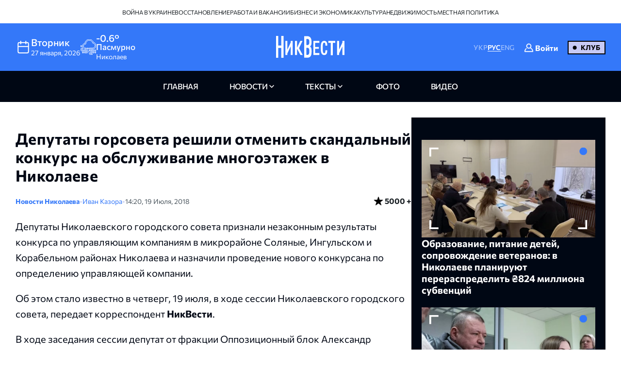

--- FILE ---
content_type: text/html; charset=UTF-8
request_url: https://nikvesti.com/ru/news/public/135425
body_size: 22935
content:
<!DOCTYPE html PUBLIC "-//W3C//DTD XHTML+RDFa 1.0//EN" "http://www.w3.org/MarkUp/DTD/xhtml-rdfa-1.dtd"><html lang="ru">
    <head>
		<meta charset="utf-8">
		
		<link rel="canonical" href="https://nikvesti.com/ru/news/public/135425" />
					
			<link rel="alternate" href="/ru/news/public/135425" hreflang="ru_RU" />
			<link rel="alternate" href="/ru/news/public/135425" hreflang="ru" />
				
								<link rel="x-default" href="/news/public/135425" />
				
						<link rel="amphtml" href="/ru/amp/news/public/135425" />
				
		<link rel="apple-touch-icon" sizes="144x144" href="/apple-touch-icon.png">
		<link rel="icon" type="image/png" sizes="32x32" href="/favicon-32x32.png">
		<link rel="icon" type="image/png" sizes="16x16" href="/favicon-16x16.png">
		<link rel="manifest" href="/site.webmanifest">
		<link rel="mask-icon" href="/safari-pinned-tab.svg" color="#3478f9">
		<meta name="msapplication-TileColor" content="#000000">
		<meta name="theme-color" content="#ffffff">

		<!-- Google Tag Manager -->
		<script>(function(w,d,s,l,i){w[l]=w[l]||[];w[l].push({'gtm.start':
		new Date().getTime(),event:'gtm.js'});var f=d.getElementsByTagName(s)[0],
		j=d.createElement(s),dl=l!='dataLayer'?'&l='+l:'';j.async=true;j.src=
		'https://www.googletagmanager.com/gtm.js?id='+i+dl;f.parentNode.insertBefore(j,f);
		})(window,document,'script','dataLayer','GTM-ND4XMVNZ');</script>
		<!-- End Google Tag Manager -->
		
		<!-- Meta Pixel Code -->
		<script>
		  !function(f,b,e,v,n,t,s)
		  {if(f.fbq)return;n=f.fbq=function(){n.callMethod?
		  n.callMethod.apply(n,arguments):n.queue.push(arguments)};
		  if(!f._fbq)f._fbq=n;n.push=n;n.loaded=!0;n.version='2.0';
		  n.queue=[];t=b.createElement(e);t.async=!0;
		  t.src=v;s=b.getElementsByTagName(e)[0];
		  s.parentNode.insertBefore(t,s)}(window, document,'script',
		  'https://connect.facebook.net/en_US/fbevents.js');
		  fbq('init', '1940240473257096');
		  fbq('track', 'PageView');
		</script>
		<noscript><img height="1" width="1" style="display:none"
		  src="https://www.facebook.com/tr?id=1940240473257096&ev=PageView&noscript=1"
		/></noscript>
		<!-- End Meta Pixel Code -->
		
					<title>Депутаты горсовета  решили отменить скандальный конкурс на обслуживание многоэтажек в Николаеве</title>		
        <meta name="description" content="&#x0414;&#x0435;&#x043F;&#x0443;&#x0442;&#x0430;&#x0442;&#x044B;&#x20;&#x041D;&#x0438;&#x043A;&#x043E;&#x043B;&#x0430;&#x0435;&#x0432;&#x0441;&#x043A;&#x043E;&#x0433;&#x043E;&#x20;&#x0433;&#x043E;&#x0440;&#x043E;&#x0434;&#x0441;&#x043A;&#x043E;&#x0433;&#x043E;&#x20;&#x0441;&#x043E;&#x0432;&#x0435;&#x0442;&#x0430;&#x20;&#x043F;&#x0440;&#x0438;&#x0437;&#x043D;&#x0430;&#x043B;&#x0438;&#x20;&#x043D;&#x0435;&#x0437;&#x0430;&#x043A;&#x043E;&#x043D;&#x043D;&#x044B;&#x043C;&#x20;&#x0440;&#x0435;&#x0437;&#x0443;&#x043B;&#x044C;&#x0442;&#x0430;&#x0442;&#x044B;&#x20;&#x043A;&#x043E;&#x043D;&#x043A;&#x0443;&#x0440;&#x0441;&#x0430;&#x20;&#x043F;&#x043E;&#x20;&#x0443;&#x043F;&#x0440;&#x0430;&#x0432;&#x043B;&#x044F;&#x044E;&#x0449;&#x0438;&#x043C;&#x20;&#x043A;&#x043E;&#x043C;&#x043F;&#x0430;&#x043D;&#x0438;&#x0439;&#x20;&#x0432;&#x20;&#x043C;&#x0438;&#x043A;&#x0440;&#x043E;&#x0440;&#x0430;&#x0439;&#x043E;&#x043D;&#x0435;&#x20;&#x0421;&#x043E;&#x043B;&#x044F;&#x043D;&#x044B;&#x0435;,&#x20;&#x0418;&#x043D;&#x0433;&#x0443;&#x043B;&#x044C;&#x0441;&#x043A;&#x043E;&#x043C;&#x20;&#x0438;&#x20;&#x041A;&#x043E;&#x0440;&#x0430;&#x0431;&#x0435;&#x043B;&#x044C;&#x043D;&#x043E;&#x043C;&#x20;&#x0440;&#x0430;&#x0439;&#x043E;&#x043D;&#x0430;&#x0445;&#x20;&#x041D;&#x0438;&#x043A;&#x043E;&#x043B;&#x0430;&#x0435;&#x0432;&#x0430;,&#x20;&#x043D;&#x0435;&#x0437;&#x0430;&#x043A;&#x043E;&#x043D;&#x043D;&#x044B;&#x043C;&#x0438;&#x20;&#x043F;&#x043E;&#x0434;&#x043F;&#x0438;&#x0441;&#x0430;&#x043D;&#x043D;&#x044B;&#x0435;&#x20;&#x0434;&#x043E;&#x0433;&#x043E;&#x0432;&#x043E;&#x0440;&#x0430;&#x20;&#x0441;&#x20;&#x0444;&#x0438;&#x0440;&#x043C;&#x043E;&#x0439;&#x20;&#xAB;&#x041C;&#x0456;&#x0441;&#x0442;&#x043E;&#x20;&#x0434;&#x043B;&#x044F;&#x20;&#x043B;&#x044E;&#x0434;&#x0435;&#x0439;&#x20;&#x2014;&#x20;&#x041C;&#x0438;&#x043A;&#x043E;&#x043B;&#x0430;&#x0457;&#x0432;&#xBB;&#x20;&#x0438;&#x20;&#x043D;&#x0430;&#x0437;&#x043D;&#x0430;&#x0447;&#x0438;&#x043B;&#x0438;&#x20;&#x043F;&#x0440;&#x043E;&#x0432;&#x0435;&#x0434;&#x0435;&#x043D;&#x0438;&#x0435;&#x20;&#x043D;&#x043E;&#x0432;&#x043E;&#x0433;&#x043E;&#x20;&#x043A;&#x043E;&#x043D;&#x043A;&#x0443;&#x0440;&#x0441;&#x0430;" />
<meta name="author" content="&#x0418;&#x0432;&#x0430;&#x043D;&#x20;&#x041A;&#x0430;&#x0437;&#x043E;&#x0440;&#x0430;" />
<meta name="date" content="2018-07-19" scheme="YYYY-MM-DD" />
<meta property="article&#x3A;author" content="https&#x3A;&#x2F;&#x2F;www.facebook.com&#x2F;profile.php&#x3F;id&#x3D;100011619000670" />
<meta property="article&#x3A;publisher" content="https&#x3A;&#x2F;&#x2F;www.facebook.com&#x2F;nikvesti" />
<meta property="article&#x3A;published_time" content="2018-07-19T14&#x3A;20&#x3A;00&#x2B;03&#x3A;00" />
<meta property="article&#x3A;section" content="public" />
<meta property="og&#x3A;description" content="&#x0414;&#x0435;&#x043F;&#x0443;&#x0442;&#x0430;&#x0442;&#x044B;&#x20;&#x041D;&#x0438;&#x043A;&#x043E;&#x043B;&#x0430;&#x0435;&#x0432;&#x0441;&#x043A;&#x043E;&#x0433;&#x043E;&#x20;&#x0433;&#x043E;&#x0440;&#x043E;&#x0434;&#x0441;&#x043A;&#x043E;&#x0433;&#x043E;&#x20;&#x0441;&#x043E;&#x0432;&#x0435;&#x0442;&#x0430;&#x20;&#x043F;&#x0440;&#x0438;&#x0437;&#x043D;&#x0430;&#x043B;&#x0438;&#x20;&#x043D;&#x0435;&#x0437;&#x0430;&#x043A;&#x043E;&#x043D;&#x043D;&#x044B;&#x043C;&#x20;&#x0440;&#x0435;&#x0437;&#x0443;&#x043B;&#x044C;&#x0442;&#x0430;&#x0442;&#x044B;&#x20;&#x043A;&#x043E;&#x043D;&#x043A;&#x0443;&#x0440;&#x0441;&#x0430;&#x20;&#x043F;&#x043E;&#x20;&#x0443;&#x043F;&#x0440;&#x0430;&#x0432;&#x043B;&#x044F;&#x044E;&#x0449;&#x0438;&#x043C;&#x20;&#x043A;&#x043E;&#x043C;&#x043F;&#x0430;&#x043D;&#x0438;&#x0439;&#x20;&#x0432;&#x20;&#x043C;&#x0438;&#x043A;&#x0440;&#x043E;&#x0440;&#x0430;&#x0439;&#x043E;&#x043D;&#x0435;&#x20;&#x0421;&#x043E;&#x043B;&#x044F;&#x043D;&#x044B;&#x0435;,&#x20;&#x0418;&#x043D;&#x0433;&#x0443;&#x043B;&#x044C;&#x0441;&#x043A;&#x043E;&#x043C;&#x20;&#x0438;&#x20;&#x041A;&#x043E;&#x0440;&#x0430;&#x0431;&#x0435;&#x043B;&#x044C;&#x043D;&#x043E;&#x043C;&#x20;&#x0440;&#x0430;&#x0439;&#x043E;&#x043D;&#x0430;&#x0445;&#x20;&#x041D;&#x0438;&#x043A;&#x043E;&#x043B;&#x0430;&#x0435;&#x0432;&#x0430;,&#x20;&#x043D;&#x0435;&#x0437;&#x0430;&#x043A;&#x043E;&#x043D;&#x043D;&#x044B;&#x043C;&#x0438;&#x20;&#x043F;&#x043E;&#x0434;&#x043F;&#x0438;&#x0441;&#x0430;&#x043D;&#x043D;&#x044B;&#x0435;&#x20;&#x0434;&#x043E;&#x0433;&#x043E;&#x0432;&#x043E;&#x0440;&#x0430;&#x20;&#x0441;&#x20;&#x0444;&#x0438;&#x0440;&#x043C;&#x043E;&#x0439;&#x20;&#xAB;&#x041C;&#x0456;&#x0441;&#x0442;&#x043E;&#x20;&#x0434;&#x043B;&#x044F;&#x20;&#x043B;&#x044E;&#x0434;&#x0435;&#x0439;&#x20;&#x2014;&#x20;&#x041C;&#x0438;&#x043A;&#x043E;&#x043B;&#x0430;&#x0457;&#x0432;&#xBB;&#x20;&#x0438;&#x20;&#x043D;&#x0430;&#x0437;&#x043D;&#x0430;&#x0447;&#x0438;&#x043B;&#x0438;&#x20;&#x043F;&#x0440;&#x043E;&#x0432;&#x0435;&#x0434;&#x0435;&#x043D;&#x0438;&#x0435;&#x20;&#x043D;&#x043E;&#x0432;&#x043E;&#x0433;&#x043E;&#x20;&#x043A;&#x043E;&#x043D;&#x043A;&#x0443;&#x0440;&#x0441;&#x0430;" />
<meta property="og&#x3A;title" content="&#x0414;&#x0435;&#x043F;&#x0443;&#x0442;&#x0430;&#x0442;&#x044B;&#x20;&#x0433;&#x043E;&#x0440;&#x0441;&#x043E;&#x0432;&#x0435;&#x0442;&#x0430;&#x20;&#x20;&#x0440;&#x0435;&#x0448;&#x0438;&#x043B;&#x0438;&#x20;&#x043E;&#x0442;&#x043C;&#x0435;&#x043D;&#x0438;&#x0442;&#x044C;&#x20;&#x0441;&#x043A;&#x0430;&#x043D;&#x0434;&#x0430;&#x043B;&#x044C;&#x043D;&#x044B;&#x0439;&#x20;&#x043A;&#x043E;&#x043D;&#x043A;&#x0443;&#x0440;&#x0441;&#x20;&#x043D;&#x0430;&#x20;&#x043E;&#x0431;&#x0441;&#x043B;&#x0443;&#x0436;&#x0438;&#x0432;&#x0430;&#x043D;&#x0438;&#x0435;&#x20;&#x043C;&#x043D;&#x043E;&#x0433;&#x043E;&#x044D;&#x0442;&#x0430;&#x0436;&#x0435;&#x043A;&#x20;&#x0432;&#x20;&#x041D;&#x0438;&#x043A;&#x043E;&#x043B;&#x0430;&#x0435;&#x0432;&#x0435;" />
<meta property="og&#x3A;type" content="article" />
<meta property="og&#x3A;url" content="https&#x3A;&#x2F;&#x2F;nikvesti.com&#x2F;ru&#x2F;news&#x2F;public&#x2F;135425" />
<meta property="fb&#x3A;app_id" content="499106100151095" />
<meta property="og&#x3A;image" content="https&#x3A;&#x2F;&#x2F;nikvesti.com&#x2F;thumbs&#x2F;socialImg&#x2F;135425.jpg" />
<meta property="twitter&#x3A;card" content="summary_large_image" />
<meta property="twitter&#x3A;site" content="&#x40;nikvesti" />
<meta property="twitter&#x3A;creator" content="&#x40;nikvesti" />
<meta property="twitter&#x3A;image" content="https&#x3A;&#x2F;&#x2F;nikvesti.com&#x2F;thumbs&#x2F;socialImg&#x2F;135425.jpg" />
<meta property="twitter&#x3A;title" content="&#x0414;&#x0435;&#x043F;&#x0443;&#x0442;&#x0430;&#x0442;&#x044B;&#x20;&#x0433;&#x043E;&#x0440;&#x0441;&#x043E;&#x0432;&#x0435;&#x0442;&#x0430;&#x20;&#x20;&#x0440;&#x0435;&#x0448;&#x0438;&#x043B;&#x0438;&#x20;&#x043E;&#x0442;&#x043C;&#x0435;&#x043D;&#x0438;&#x0442;&#x044C;&#x20;&#x0441;&#x043A;&#x0430;&#x043D;&#x0434;&#x0430;&#x043B;&#x044C;&#x043D;&#x044B;&#x0439;&#x20;&#x043A;&#x043E;&#x043D;&#x043A;&#x0443;&#x0440;&#x0441;&#x20;&#x043D;&#x0430;&#x20;&#x043E;&#x0431;&#x0441;&#x043B;&#x0443;&#x0436;&#x0438;&#x0432;&#x0430;&#x043D;&#x0438;&#x0435;&#x20;&#x043C;&#x043D;&#x043E;&#x0433;&#x043E;&#x044D;&#x0442;&#x0430;&#x0436;&#x0435;&#x043A;&#x20;&#x0432;&#x20;&#x041D;&#x0438;&#x043A;&#x043E;&#x043B;&#x0430;&#x0435;&#x0432;&#x0435;" />
<meta property="twitter&#x3A;description" content="&#x0414;&#x0435;&#x043F;&#x0443;&#x0442;&#x0430;&#x0442;&#x044B;&#x20;&#x041D;&#x0438;&#x043A;&#x043E;&#x043B;&#x0430;&#x0435;&#x0432;&#x0441;&#x043A;&#x043E;&#x0433;&#x043E;&#x20;&#x0433;&#x043E;&#x0440;&#x043E;&#x0434;&#x0441;&#x043A;&#x043E;&#x0433;&#x043E;&#x20;&#x0441;&#x043E;&#x0432;&#x0435;&#x0442;&#x0430;&#x20;&#x043F;&#x0440;&#x0438;&#x0437;&#x043D;&#x0430;&#x043B;&#x0438;&#x20;&#x043D;&#x0435;&#x0437;&#x0430;&#x043A;&#x043E;&#x043D;&#x043D;&#x044B;&#x043C;&#x20;&#x0440;&#x0435;&#x0437;&#x0443;&#x043B;&#x044C;&#x0442;&#x0430;&#x0442;&#x044B;&#x20;&#x043A;&#x043E;&#x043D;&#x043A;&#x0443;&#x0440;&#x0441;&#x0430;&#x20;&#x043F;&#x043E;&#x20;&#x0443;&#x043F;&#x0440;&#x0430;&#x0432;&#x043B;&#x044F;&#x044E;&#x0449;&#x0438;&#x043C;&#x20;&#x043A;&#x043E;&#x043C;&#x043F;&#x0430;&#x043D;&#x0438;&#x0439;&#x20;&#x0432;&#x20;&#x043C;&#x0438;&#x043A;&#x0440;&#x043E;&#x0440;&#x0430;&#x0439;&#x043E;&#x043D;&#x0435;&#x20;&#x0421;&#x043E;&#x043B;&#x044F;&#x043D;&#x044B;&#x0435;,&#x20;&#x0418;&#x043D;&#x0433;&#x0443;&#x043B;&#x044C;&#x0441;&#x043A;&#x043E;&#x043C;&#x20;&#x0438;&#x20;&#x041A;&#x043E;&#x0440;&#x0430;&#x0431;&#x0435;&#x043B;&#x044C;&#x043D;&#x043E;&#x043C;&#x20;&#x0440;&#x0430;&#x0439;&#x043E;&#x043D;&#x0430;&#x0445;&#x20;&#x041D;&#x0438;&#x043A;&#x043E;&#x043B;&#x0430;&#x0435;&#x0432;&#x0430;,&#x20;&#x043D;&#x0435;&#x0437;&#x0430;&#x043A;&#x043E;&#x043D;&#x043D;&#x044B;&#x043C;&#x0438;&#x20;&#x043F;&#x043E;&#x0434;&#x043F;&#x0438;&#x0441;&#x0430;&#x043D;&#x043D;&#x044B;&#x0435;&#x20;&#x0434;&#x043E;&#x0433;&#x043E;&#x0432;&#x043E;&#x0440;&#x0430;&#x20;&#x0441;&#x20;&#x0444;&#x0438;&#x0440;&#x043C;&#x043E;&#x0439;&#x20;&#xAB;&#x041C;&#x0456;&#x0441;&#x0442;&#x043E;&#x20;&#x0434;&#x043B;&#x044F;&#x20;&#x043B;&#x044E;&#x0434;&#x0435;&#x0439;&#x20;&#x2014;&#x20;&#x041C;&#x0438;&#x043A;&#x043E;&#x043B;&#x0430;&#x0457;&#x0432;&#xBB;&#x20;&#x0438;&#x20;&#x043D;&#x0430;&#x0437;&#x043D;&#x0430;&#x0447;&#x0438;&#x043B;&#x0438;&#x20;&#x043F;&#x0440;&#x043E;&#x0432;&#x0435;&#x0434;&#x0435;&#x043D;&#x0438;&#x0435;&#x20;&#x043D;&#x043E;&#x0432;&#x043E;&#x0433;&#x043E;&#x20;&#x043A;&#x043E;&#x043D;&#x043A;&#x0443;&#x0440;&#x0441;&#x0430;" />
<meta property="article&#x3A;modified_time" content="2024-01-20T15&#x3A;51&#x3A;03&#x2B;02&#x3A;00" />
<meta name="viewport" content="width&#x3D;device-width,&#x20;initial-scale&#x3D;1.0" />
<meta name="robots" content="INDEX,&#x20;FOLLOW" />
<meta name="geo.region" content="UA-H&#x0438;&#x043A;o&#x043B;ae&#x0432;c&#x043A;a&#x044F;&#x20;o&#x0431;&#x043B;ac&#x0442;&#x044C;" />
<meta name="geo.placename" content="&#x041D;&#x0438;&#x043A;&#x043E;&#x043B;&#x0430;&#x0435;&#x0432;,&#x20;&#x041D;&#x0438;&#x043A;&#x043E;&#x043B;&#x0430;&#x0435;&#x0432;&#x0441;&#x043A;&#x0430;&#x044F;&#x20;&#x043E;&#x0431;&#x043B;&#x0430;&#x0441;&#x0442;&#x044C;,&#x20;&#x0423;&#x043A;&#x0440;&#x0430;&#x0438;&#x043D;&#x0430;" />
<meta name="geo.position" content="46.975033&#x3B;31.994583" />
<meta name="msapplication-TileColor" content="&#x23;000000" />
<meta name="theme-color" content="&#x23;ffffff" />
<meta http-equiv="X-UA-Compatible" content="IE&#x3D;edge" />
<meta http-equiv="Content-Type" content="text&#x2F;html&#x3B;&#x20;charset&#x3D;UTF-8" />
<meta http-equiv="Content-Language" content="ru_RU" />
<meta property="og&#x3A;locale" content="ru_RU" />
<meta property="og&#x3A;locale&#x3A;alternate" content="uk_UA" />
<meta property="og&#x3A;site_name" content="&#x041D;&#x0438;&#x043A;&#x0412;&#x0435;&#x0441;&#x0442;&#x0438;" />
<meta property="og&#x3A;image&#x3A;width" content="600" />
<meta property="og&#x3A;image&#x3A;height" content="315" />		        <!-- Le styles -->
        <link href="&#x2F;css&#x2F;airdatepicker&#x2F;air-datepicker.css" media="screen" rel="stylesheet" type="text&#x2F;css" />
<link href="&#x2F;css&#x2F;hero.css&#x3F;v&#x3D;17" media="screen" rel="stylesheet" type="text&#x2F;css" />
<link href="&#x2F;css&#x2F;style.css&#x3F;v&#x3D;188" media="screen" rel="stylesheet" type="text&#x2F;css" />
<link href="&#x2F;css&#x2F;fonts.css&#x3F;v&#x3D;2" media="screen" rel="stylesheet" type="text&#x2F;css" />
<link href="&#x2F;js&#x2F;fancy_3.5&#x2F;jquery.fancybox.min.css" media="screen" rel="stylesheet" type="text&#x2F;css" />
<link href="&#x2F;img&#x2F;favicon.ico" rel="shortcut&#x20;icon" type="image&#x2F;vnd.microsoft.icon" />			
			
        <!-- Scripts -->
        		
	</head>
	
    <body>
		<!-- Google Tag Manager (noscript) -->
		<noscript><iframe src="https://www.googletagmanager.com/ns.html?id=GTM-ND4XMVNZ"
		height="0" width="0" style="display:none;visibility:hidden"></iframe></noscript>
		<!-- End Google Tag Manager (noscript) -->
	
	    <div id="myModal" class="modal">
			<div class="modal-content">
				<div class="modal-header">
					<span class="close">&times;</span>
				</div>
				<div class="modal-body">
					<iframe id="videoFrame" src="" frameborder="0" allow="autoplay; encrypted-media" allowfullscreen></iframe>
				</div>
			</div>
		</div>
		
		<div id="authModal" class="modal" width="300">
			<div class="modal-content">
				<div class="modal-header">
					<span class="close">&times;</span>
				</div>
				<div class="modal-body">
					<iframe id="authFrame" src="" width="100%" height="450px" frameborder="0"></iframe>
				</div>
			</div>
		</div>

						  
			<!-- TOP BANNER-->
			<!--div class="promo-banner">
				<div class="container">
					<div class="d-flex">
						<div class="promo-banner__count">
							<div class="gauge">
								<div class="gauge__body">
									<div class="gauge__fill"></div>
									<div class="gauge__cover"></div>
								</div>
							</div>
							<p class="promo-banner__text">Уже 65 читателей НикВести решили присоединиться к Клубу.
								<span>Наша цель — 200</span>
							</p>
						</div>
						<div class="promo-banner__info">
							<div>Мы запустили Клуб НикВести!</div>
							<a href="/ru/donate?utm_source=site&utm_medium=banner&utm_campaign=community_launch" class="promo-banner__details">
								Подробнее							</a>
						</div>
						<div class="promo-banner__cta d-flex">
							<div class="promo-banner__textcta">
								<div>Участие в клубе — инвестиция</div>
								<span>в правду и журналистику</span>
							</div>
							<a href="/ru/donate?utm_source=site&utm_medium=banner&utm_campaign=community_launch" class="btn">
								Присоединиться							</a>
						</div>
					</div>
					<div class="mob-promo">
						Ваша инвестиция&nbsp; в правду и журналистику.
						 &nbsp; <a href="#" class="promo-banner__details">Подробнее</a>
					</div>
				</div>
			</div-->
			<!-- TOP BANNER -->
			
			
		<header class="header">
			
		  <div class="header-desktop">
			
							<div class="header-top">
					<div class="container">
						<ul class="header-top-menu">
																								<li class="top-menu-item">
										<a href="/ru/news/tag/36" class="top-menu-link">
											Война в Украине										</a>
									</li>
																																<li class="top-menu-item">
										<a href="/ru/news/tag/41" class="top-menu-link">
											Восстановление										</a>
									</li>
																																<li class="top-menu-item">
										<a href="/ru/news/tag/114" class="top-menu-link">
											Работа и вакансии										</a>
									</li>
																																<li class="top-menu-item">
										<a href="/ru/news/tag/144" class="top-menu-link">
											Бизнес и экономика										</a>
									</li>
																																<li class="top-menu-item">
										<a href="/ru/news/tag/220" class="top-menu-link">
											Культура										</a>
									</li>
																																<li class="top-menu-item">
										<a href="/ru/news/tag/4694" class="top-menu-link">
											Недвижимость										</a>
									</li>
																																<li class="top-menu-item">
										<a href="/ru/news/tag/5843" class="top-menu-link">
											Местная политика										</a>
									</li>
																					</ul>
					</div>
				</div>
						
			<div class="header-center">
			  <div class="container flex-wrapper">
				<div
				  class="header-center-info header-center-box header-center-start"
				>
				  <ul class="info-items">
					<li class="info-item dynamic-date calendar-button cl-btn">
					  <svg
						class="calendar-icon header-icons cl-btn"
						width="32"
						height="32"
					  >
						<use
						  class="cl-btn"
						  href="/images/icons.svg#icon-calendar"
						></use>
					  </svg>
					  <div class="info-item-description cl-btn">
						<p class="info-item-title cl-btn">вторник</p>
						<p class="info-item-text cl-btn">
						  <span class="dayDate cl-btn">27 </span
						  ><span class="monthDate cl-btn">января</span>,
						  <span class="yearDate cl-btn">2026</span>
						</p>
					  </div>
					</li>
					<li class="info-item">
						<svg class="weather-icon header-icons" width="32" height="32">
														<use id="weather-icon" href="/img/weather/7795647_foggy_weather_mist_cloud.svg#icon"></use>
						</svg>
						<div class="info-item-description">
							<div class="info-item-title">
								<div id="temperature">
									-0.6°								</div>
								<div id="condition">
									Пасмурно								</div>
							</div>
							<p class="info-item-text">Николаев</p>
						</div>
					</li>
				  </ul>

				  <div class="newCalendar hiddenElement">
					<span id="airdatepicker" class="calendarOpen"></span>
				  </div>
				</div>
				<div
				  class="header-center-logo header-center-box header-center-center"
				>
					<a href="/ru">
						<img src="/images/logos/logo-ru.svg" width="141" height="64" alt="Logo"/>
					</a>
				</div>
				<div
				  class="header-center-tools header-center-box header-center-end"
				>
				  <div class="tools-wrapper">
					<!--div class="header-center-search">
					  <svg class="search-icon header-icons" width="24" height="24">
						<use href="/images/icons.svg#icon-magnifier"></use>
					  </svg>
					  <p class="search-text">пошук</p>
					</div-->
					<ul class="header-center-languages">
						<li class="languages-item">
							<a data-lang-key="ua" 								class="languages-item-link  disabled-lang">УКР</a
							>
						</li>
						<li class="languages-item">
							<a data-lang-key="ru" data-url="/ru/news/public/135425"								class="languages-item-link active-language ">РУС</a>
						</li>
						<li class="languages-item">
							<a data-lang-key="en" 								class="languages-item-link  disabled-lang">ENG</a>
						</li>
													<li style="padding: 0 20px;">
								
	<div class="sign-in-wrapper">
					<a class="club-sign-in-dialog-link open-sign-in-dialog-link">
				<svg width="20" height="20" viewBox="0 0 32 32" xmlns="http://www.w3.org/2000/svg">
					<g stroke="white" fill="white" stroke-width="2">
						<polyline points="649,137.999 675,137.999 675,155.999 661,155.999"/>
						<polyline points="653,155.999 649,155.999 649,141.999"/>
						<polyline points="661,156 653,162 653,156"/>
					</g>
					<path fill="white" d="M21.947,16.332C23.219,14.915,24,13.049,24,11c0-4.411-3.589-8-8-8s-8,3.589-8,8s3.589,8,8,8  
					c1.555,0,3.003-0.453,4.233-1.224c4.35,1.639,7.345,5.62,7.726,10.224H4.042c0.259-3.099,1.713-5.989,4.078-8.051  
					c0.417-0.363,0.46-0.994,0.097-1.411c-0.362-0.416-0.994-0.46-1.411-0.097C3.751,21.103,2,24.951,2,29c0,0.553,0.448,1,1,1h26  
					c0.553,0,1-0.447,1-1C30,23.514,26.82,18.615,21.947,16.332z M10,11c0-3.309,2.691-6,6-6s6,2.691,6,6s-2.691,6-6,6S10,14.309,10,11z"/>
				</svg>

				<span class="sign-in-txt-holder">Войти</span>
			</a>
		 
	</div>							</li>
							<li>
								<a href="/ru/donate?utm_source=site&utm_medium=button&utm_campaign=community_launch" 
									class="club-start-page-link">
										Клуб								</a>
							</li>
											</ul>
				  </div>
				</div>
			  </div>
			</div>
			<nav class="header-navigation">
			  <div class="container">
				<ul class="main-menu">
				  <li class="main-menu-item">
					<a href="/ru" 
						class="menu-item-link ">
							главная						</a>
				  </li>
				  <li class="main-menu-item has-dropdown first">
					<a 
						class="menu-item-link news ">
							новости					</a>
					<ul class="dropdown-menu">
						<li class="dropdown-menu-link">
							<a href="/ru/news/archive/all?region=1">
								Николаев							</a>
						</li>
						<li class="dropdown-menu-link">
							<a href="/ru/news/archive/all?region=4">
								Херсон							</a>
						</li>
						<li class="dropdown-menu-link">
							<a href="/ru/news/archive/all?region=5">
								Одесса							</a>
						</li>						
						<li class="dropdown-menu-link">
							<a href="/ru/news/archive/news">
								архив							</a>
						</li>
					</ul>
				  </li>
				  <li class="main-menu-item has-dropdown last">
					<a 
						class="menu-item-link articles ">
							Тексты					</a>
					<ul class="dropdown-menu">
						<li class="dropdown-menu-link">
							<a href="/ru/news/tag/5860">
								Аналитика							</a>
						</li>
						<li class="dropdown-menu-link">
							<a href="/ru/news/tag/4385">
								Репортажи							</a>
						</li>
						<li class="dropdown-menu-link">
							<a href="/ru/news/tag/5861">
								Интервью							</a>
						</li>
						<li class="dropdown-menu-link">
							<a href="/ru/news/tag/3514">
								Объясняем							</a>
						</li>
						<li class="dropdown-menu-link">
							<a href="/ru/blog">
								блоги							</a>
						</li>
						<li class="dropdown-menu-link">
							<a href="/ru/news/archive/articles">
								архив							</a>
						</li>
					</ul>
				  </li>
				  <li class="main-menu-item">
					<a href="/ru/news/archive/photoreportages" 
						class="menu-item-link photoreportages ">
							фото					</a>
				  </li>
				  <li class="main-menu-item" >
					<a href="/ru/news/archive/video" 
						class="menu-item-link video ">
							видео					</a>
				  </li>
				</ul>
			  </div>
			</nav>
		  </div>
		  <div class="header-mobile">
			<div class="header-mobile-top">
			  <div class="container">
				<ul class="mobile-info-items">
				  <li
					class="mobile-info-item mob-dynamic-date mobile-calendar-button mb-button"
				  >
					<svg
					  class="calendar-icon mobile-header-icons mb-button"
					  width="32"
					  height="32"
					>
					  <use
						class="mb-button"
						href="/images/icons.svg#icon-calendar"
					  ></use>
					</svg>
					<p class="mobile-item-text mb-button">
						<span class="mobile-date mb-button">
							27						</span>
						<span class="mobile-month mb-button">
							января						</span>,
						<span class="mobile-year mb-button">
							2026						</span> •
						<strong class="mobile-item-text-strong mobile-day mb-button">
							вторник						</strong
					  >
					</p>
				  </li>
				  <li class="mobile-info-item">
					<svg
					  class="weather-icon mobile-header-icons"
					  width="32"
					  height="32"
					>
											  <use id="weather-icon-mob" href="/img/weather/7795647_foggy_weather_mist_cloud.svg#icon"></use>
					</svg>
					<p class="mobile-item-text">
						Николаев •
						<strong class="mobile-item-text-strong">
							<span id="temperature-mob">
								-0.6°							</span>
							<span id="condition-mob">
								Пасмурно							</span>
						</strong>
					</p>
				  </li>
				</ul>

				<div class="newMobCalendar hiddenElement">
				  <span id="mobAirdatepicker" class="calendarOpen"></span>
				</div>
			  </div>
			</div>
			<div class="header-mobile-center">
			  <div class="container flex-wrapper">
				<div class="header-mobile-menu">
				  <button type="button" class="mobile-menu-open" onclick="show()">
					<svg class="open-menu-icon header-icons" width="24" height="24">
					  <use href="/images/icons.svg#icon-menu-open"></use>
					</svg>
				  </button>
				</div>
				<div class="header-mobile-logo">
					<a href="/ru">
						<img src="/images/logos/logo-ru.svg" width="141" height="64" alt="Logo"/>
					</a>
				</div>
				<div class="header-mobile-search">
											<div class="user-club-btn-container">
							<div class="user-club-btn-block">
								
	<div class="sign-in-wrapper">
					<a class="club-sign-in-dialog-link open-sign-in-dialog-link">
				<svg width="20" height="20" viewBox="0 0 32 32" xmlns="http://www.w3.org/2000/svg">
					<g stroke="white" fill="white" stroke-width="2">
						<polyline points="649,137.999 675,137.999 675,155.999 661,155.999"/>
						<polyline points="653,155.999 649,155.999 649,141.999"/>
						<polyline points="661,156 653,162 653,156"/>
					</g>
					<path fill="white" d="M21.947,16.332C23.219,14.915,24,13.049,24,11c0-4.411-3.589-8-8-8s-8,3.589-8,8s3.589,8,8,8  
					c1.555,0,3.003-0.453,4.233-1.224c4.35,1.639,7.345,5.62,7.726,10.224H4.042c0.259-3.099,1.713-5.989,4.078-8.051  
					c0.417-0.363,0.46-0.994,0.097-1.411c-0.362-0.416-0.994-0.46-1.411-0.097C3.751,21.103,2,24.951,2,29c0,0.553,0.448,1,1,1h26  
					c0.553,0,1-0.447,1-1C30,23.514,26.82,18.615,21.947,16.332z M10,11c0-3.309,2.691-6,6-6s6,2.691,6,6s-2.691,6-6,6S10,14.309,10,11z"/>
				</svg>

				<span class="sign-in-txt-holder">Войти</span>
			</a>
		 
	</div>							</div>
							<div class="user-club-btn-block">
								<a href="/ru/donate?utm_source=site&utm_medium=button&utm_campaign=community_launch"
									class="club-start-page-link">
									Клуб								</a>
							</div>
						</div>
										<!--svg class="search-icon header-icons" width="24" height="24">
						<use href="/images/icons.svg#icon-magnifier"></use>
					</svg-->
				</div>
			  </div>
			</div>
			<div class="header-mobile-bottom">
			  <div class="header-navigation ">
				<div class="container">
				  <ul class="main-menu">
				  	<li class="main-menu-item latest-news">
						<a class="menu-item-link nik-anchor" href="#tabs-anchor">
							последние новости						</a>
					</li>
					<li class="main-menu-item">
					  <a href="/ru" 
						class="menu-item-link ">
							главная						</a>
					</li>
					<li class="main-menu-item has-dropdown first">
						<a 
							class="menu-item-link news-dropdown-el news ">
								новости						</a>
						<ul class="dropdown-menu">							
							<li class="dropdown-menu-link">
								<a href="/ru/news/archive/all?region=1">
									Николаев								</a>
							</li>
							<li class="dropdown-menu-link">
								<a href="/ru/news/archive/all?region=4">
									Херсон								</a>
							</li>
							<li class="dropdown-menu-link">
								<a href="/ru/news/archive/all?region=5">
									Одесса								</a>
							</li>							
							<li class="dropdown-menu-link">
								<a href="/ru/news/archive/news">
									архив								</a>
							</li>
						</ul>
					</li>
					<li class="main-menu-item has-dropdown last">
						<a 
							class="menu-item-link articles ">
								Тексты						</a>
						<ul class="dropdown-menu">
							<li class="dropdown-menu-link">
								<a href="/ru/news/tag/5860">
									Аналитика								</a>
							</li>
							<li class="dropdown-menu-link">
								<a href="/ru/news/tag/4385">
									Репортажи								</a>
							</li>
							<li class="dropdown-menu-link">
								<a href="/ru/news/tag/5861">
									Интервью								</a>
							</li>
							<li class="dropdown-menu-link">
								<a href="/ru/news/tag/3514">
									Объясняем								</a>
							</li>
							<li class="dropdown-menu-link">
								<a href="/ru/blog">
									блоги								</a>
							</li>
							<li class="dropdown-menu-link">
								<a href="/ru/news/archive/articles">
									архив								</a>
							</li>
						</ul>
					</li>
					<li class="main-menu-item">
						<a href="/ru/news/archive/photoreportages" 
							class="menu-item-link photoreportages ">
								фото						</a>
					</li>
					<li class="main-menu-item">
						<a href="/ru/news/archive/video" 
							class="menu-item-link video ">
								видео						</a>
					</li>
				  </ul>
				</div>
			  </div>
			</div>
		  </div>
		  <div class="mobile-menu" id="mobileMenu">
			<div class="mobile-menu-top">
			  <button type="button" class="mobile-menu-close" onclick="hide()">
				<svg class="close-menu-icon header-icons" width="24" height="24">
				  <use href="/images/icons.svg#icon-menu-close"></use>
				</svg>
			  </button>
			  <div class="menu-logo">
				<a href="/ru"
				  ><img src="/images/logos/logo-mob-ru.svg" width="141" height="64" alt="Logo"
				/></a>
			  </div>
			</div>
			
			<div class="mobile-languages-menu">
			  <ul class="mobile-languages-menu-items">
				<li class="mobile-languages-menu-item">
				  <a data-lang-key="ua" 					class="mobile-languages-item-link  disabled-lang">УКР</a>
				</li>
				<li class="mobile-languages-menu-item">
				  <a data-lang-key="ru" data-url="/ru/news/public/135425"					class="mobile-languages-item-link active-language ">РУС</a>
				</li>
				<li class="mobile-languages-menu-item">
				  <a data-lang-key="en" 					class="mobile-languages-item-link  disabled-lang">ENG</a>
				</li>
			  </ul>
			</div>
			
			<div class="mobile-main-menu">
			  <ul class="mobile-main-menu-items">
				<li class="mobile-main-menu-item">
				  <a href="/ru" 
					class="mobile-main-menu-link">главная</a>
				</li>
				<li class="mobile-main-menu-item has-dropdown">
					<a class="mobile-main-menu-link ">
							новости					</a>
					<ul class="dropdown-mobile-menu">						
						<li class="dropdown-mobile-menu-link">
							<a href="/ru/news/archive/all?region=1">
								Николаев							</a>
						</li>
						<li class="dropdown-mobile-menu-link">
							<a href="/ru/news/archive/all?region=4">
								Херсон							</a>
						</li>
						<li class="dropdown-mobile-menu-link">
							<a href="/ru/news/archive/all?region=5">
								Одесса							</a>
						</li>						
						<li class="dropdown-mobile-menu-link">
							<a href="/ru/news/archive/news">
								архив							</a>
						</li>
					</ul>
				</li>
				<li class="mobile-main-menu-item has-dropdown">
					<a class="mobile-main-menu-link">
							Тексты					</a>
				  <ul class="dropdown-mobile-menu">
					<li class="dropdown-mobile-menu-link">
						<a href="/ru/news/tag/5860">
							Аналитика						</a>
					</li>
					<li class="dropdown-mobile-menu-link">
						<a href="/ru/news/tag/4385">
							Репортажи						</a>
					</li>					
					<li class="dropdown-mobile-menu-link">
						<a href="/ru/news/tag/5861">
							Интервью						</a>
					</li>
					<li class="dropdown-mobile-menu-link">
						<a href="/ru/news/tag/3514">
							Объясняем						</a>
					</li>
					<li class="dropdown-mobile-menu-link">
						<a href="/ru/blog">
							блоги						</a>
					</li>
					<li class="dropdown-mobile-menu-link">
						<a href="/ru/news/archive/articles">
							архив						</a>
					</li>
				  </ul>
				</li>
				<li class="mobile-main-menu-item">
					<a href="/ru/news/archive/photoreportages" 
						class="mobile-main-menu-link ">
							фото					</a>
				</li>
				<li class="mobile-main-menu-item">
					<a href="/ru/news/archive/video" class="mobile-main-menu-link">
						видео					</a>
				</li>
			  </ul>
			</div>
			
							<div class="mobile-divider"></div>
				<div class="mobile-second-menu">
					<ul class="mobile-second-menu-items">
																					<li class="mobile-second-menu-item">
									<a href="/ru/news/tag/36" class="mobile-second-menu-link">
										Война в Украине									</a>
								</li>
																												<li class="mobile-second-menu-item">
									<a href="/ru/news/tag/41" class="mobile-second-menu-link">
										Восстановление									</a>
								</li>
																												<li class="mobile-second-menu-item">
									<a href="/ru/news/tag/114" class="mobile-second-menu-link">
										Работа и вакансии									</a>
								</li>
																												<li class="mobile-second-menu-item">
									<a href="/ru/news/tag/144" class="mobile-second-menu-link">
										Бизнес и экономика									</a>
								</li>
																												<li class="mobile-second-menu-item">
									<a href="/ru/news/tag/220" class="mobile-second-menu-link">
										Культура									</a>
								</li>
																												<li class="mobile-second-menu-item">
									<a href="/ru/news/tag/4694" class="mobile-second-menu-link">
										Недвижимость									</a>
								</li>
																												<li class="mobile-second-menu-item">
									<a href="/ru/news/tag/5843" class="mobile-second-menu-link">
										Местная политика									</a>
								</li>
																		</ul>
				</div>
						
			<div class="mobile-divider"></div>
			
			<div class="mobile-main-menu">
				<ul class="mobile-main-menu-items">
					<li class="mobile-main-menu-item">
						<a href="/ru/aboutus" 
							class="mobile-main-menu-link">О нас</a>
					</li>
					<li class="mobile-main-menu-item">
						<a href="/ru/partner" 
							class="mobile-main-menu-link">Партнёры</a>
					</li>
					<li class="mobile-main-menu-item">
						<a href="/ru/page/our-team" 
							class="mobile-main-menu-link">Редакция</a>
					</li>
					<li class="mobile-main-menu-item">
						<a href="/ru/editorpolicy" 
							class="mobile-main-menu-link">Редакционная политика</a>
					</li>
					<li class="mobile-main-menu-item">
						<a href="/ru/privacy-policy" 
							class="mobile-main-menu-link">Privacy policy</a>
					</li>
					<!--li class="mobile-main-menu-item">
						<a href="https://www.jti-app.com/report/4dnAJaRqaoRV8vgW" 
							class="mobile-main-menu-link">Отчет о прозрачности</a>
					</li-->
				</ul>
			</div>

			<div class="mobile-social">
			  <ul class="mobile-social-items">
				<li class="mobile-social-item">
				  <a href="https://invite.viber.com/?g2=AQB9azeV3mxLyFKXMr%2FgP1KiaBcHkvYt%2BxVMBU4UyzpoJfKDxAEbchfkGrkG8lcr" 
					class="mobile-social-item-link">
					<svg
					  class="viber-icon mobile-social-icons"
					  width="24"
					  height="24"
					>
					  <use href="/images/icons.svg#icon-viber"></use>
					</svg>
				  </a>
				</li>
				<li class="mobile-social-item">
				  <a href="//www.facebook.com/nikvesti" class="mobile-social-item-link">
					<svg
					  class="facebook-icon mobile-social-icons"
					  width="24"
					  height="24"
					>
					  <use href="/images/icons.svg#icon-facebook"></use>
					</svg>
				  </a>
				</li>
				<li class="mobile-social-item">
				  <a href="https://t.me/nikvesti" class="mobile-social-item-link">
					<svg
					  class="telegram-icon mobile-social-icons"
					  width="24"
					  height="24"
					>
					  <use href="/images/icons.svg#icon-telegram"></use>
					</svg>
				  </a>
				</li>
				<li class="mobile-social-item">
				  <a href="//www.youtube.com/channel/UC25UWq7xeoDDA208h_59fHA" 
					class="mobile-social-item-link">
					<svg
					  class="youtube-icon mobile-social-icons"
					  width="24"
					  height="24"
					>
					  <use href="/images/icons.svg#icon-youtube"></use>
					</svg>
				  </a>
				</li>				
				<li class="mobile-social-item">
				  <a href="https://www.instagram.com/nikvesti" 
					class="mobile-social-item-link">
					<svg xmlns="http://www.w3.org/2000/svg" x="0px" y="0px" width="24" height="24" viewBox="0 0 50 50">
						<path d="M 16 3 C 8.8324839 3 3 8.8324839 3 16 L 3 34 C 3 41.167516 8.8324839 47 16 47 L 34 47 C 41.167516 47 47 41.167516 47 34 L 47 16 C 47 8.8324839 41.167516 3 34 3 L 16 3 z M 16 5 L 34 5 C 40.086484 5 45 9.9135161 45 16 L 45 34 C 45 40.086484 40.086484 45 34 45 L 16 45 C 9.9135161 45 5 40.086484 5 34 L 5 16 C 5 9.9135161 9.9135161 5 16 5 z M 37 11 A 2 2 0 0 0 35 13 A 2 2 0 0 0 37 15 A 2 2 0 0 0 39 13 A 2 2 0 0 0 37 11 z M 25 14 C 18.936712 14 14 18.936712 14 25 C 14 31.063288 18.936712 36 25 36 C 31.063288 36 36 31.063288 36 25 C 36 18.936712 31.063288 14 25 14 z M 25 16 C 29.982407 16 34 20.017593 34 25 C 34 29.982407 29.982407 34 25 34 C 20.017593 34 16 29.982407 16 25 C 16 20.017593 20.017593 16 25 16 z"></path>
					</svg>
				  </a>
				</li>
				<li class="mobile-social-item">
				  <a href="https://www.tiktok.com/@nikvesti.com" 
					class="mobile-social-item-link">
						<svg xmlns="http://www.w3.org/2000/svg" x="0px" y="0px" width="24" height="24" viewBox="0 0 50 50">
							<path d="M 9 4 C 6.2495759 4 4 6.2495759 4 9 L 4 41 C 4 43.750424 6.2495759 46 9 46 L 41 46 C 43.750424 46 46 43.750424 46 41 L 46 9 C 46 6.2495759 43.750424 4 41 4 L 9 4 z M 9 6 L 41 6 C 42.671576 6 44 7.3284241 44 9 L 44 41 C 44 42.671576 42.671576 44 41 44 L 9 44 C 7.3284241 44 6 42.671576 6 41 L 6 9 C 6 7.3284241 7.3284241 6 9 6 z M 26.042969 10 A 1.0001 1.0001 0 0 0 25.042969 10.998047 C 25.042969 10.998047 25.031984 15.873262 25.021484 20.759766 C 25.016184 23.203017 25.009799 25.64879 25.005859 27.490234 C 25.001922 29.331679 25 30.496833 25 30.59375 C 25 32.409009 23.351421 33.892578 21.472656 33.892578 C 19.608867 33.892578 18.121094 32.402853 18.121094 30.539062 C 18.121094 28.675273 19.608867 27.1875 21.472656 27.1875 C 21.535796 27.1875 21.663054 27.208245 21.880859 27.234375 A 1.0001 1.0001 0 0 0 23 26.240234 L 23 22.039062 A 1.0001 1.0001 0 0 0 22.0625 21.041016 C 21.906673 21.031216 21.710581 21.011719 21.472656 21.011719 C 16.223131 21.011719 11.945313 25.289537 11.945312 30.539062 C 11.945312 35.788589 16.223131 40.066406 21.472656 40.066406 C 26.72204 40.066409 31 35.788588 31 30.539062 L 31 21.490234 C 32.454611 22.653646 34.267517 23.390625 36.269531 23.390625 C 36.542588 23.390625 36.802305 23.374442 37.050781 23.351562 A 1.0001 1.0001 0 0 0 37.958984 22.355469 L 37.958984 17.685547 A 1.0001 1.0001 0 0 0 37.03125 16.6875 C 33.886609 16.461891 31.379838 14.012216 31.052734 10.896484 A 1.0001 1.0001 0 0 0 30.058594 10 L 26.042969 10 z M 27.041016 12 L 29.322266 12 C 30.049047 15.2987 32.626734 17.814404 35.958984 18.445312 L 35.958984 21.310547 C 33.820114 21.201935 31.941489 20.134948 30.835938 18.453125 A 1.0001 1.0001 0 0 0 29 19.003906 L 29 30.539062 C 29 34.707538 25.641273 38.066406 21.472656 38.066406 C 17.304181 38.066406 13.945312 34.707538 13.945312 30.539062 C 13.945312 26.538539 17.066083 23.363182 21 23.107422 L 21 25.283203 C 18.286416 25.535721 16.121094 27.762246 16.121094 30.539062 C 16.121094 33.483274 18.528445 35.892578 21.472656 35.892578 C 24.401892 35.892578 27 33.586491 27 30.59375 C 27 30.64267 27.001859 29.335571 27.005859 27.494141 C 27.009759 25.65271 27.016224 23.20692 27.021484 20.763672 C 27.030884 16.376775 27.039186 12.849206 27.041016 12 z"></path>
						</svg>
				  </a>
				</li>
			  </ul>
			</div>
			<div class="mobile-copyright">
			  <p class="mobile-copyright-text">
				Все права защищены Законами Украины. Перепечатка материалов только со ссылкой на источник<br />
				<span class="light-text">
					© 2009-2026 Свидетельство о регистрации газеты НикВести ID: R-40-00984
				</span>
			  </p>
			</div>
		  </div>
		</header>
		
		<div class="main_wrapper">
			
<!-- https://developers.google.com/search/docs/appearance/structured-data -->
<script type="application/ld+json">
{
  "@context": "https://schema.org",
  "@type": "NewsArticle",
  "headline": "Депутаты горсовета  решили отменить скандальный конкурс на обслуживание многоэтажек в Николаеве",
  "articleBody": "Депутаты Николаевского городского совета признали незаконным результаты конкурса по управляющим компаний в микрорайоне Соляные, Ингульском и Корабельном районах Николаева, незаконными подписанные договора с фирмой «Місто для людей — Миколаїв» и назначили проведение нового конкурса",
  "keywords": "",
  "image": [
	"https://nikvesti.com/thumbs/socialImg/135425.jpg"   ],
  "datePublished": "2018-07-19T14:20:00+03:00",
  "dateModified": "2024-01-20T15:51:03+02:00",
  "author": [{
	  "@type": "Person",
	  "name": "Иван Казора",
	  "url": "https://www.facebook.com/profile.php?id=100011619000670"
	}],
  "publisher": {
    "@type": "Organization",
    "name": "МикВісті",
    "logo": {
      "@type": "ImageObject",
      "url": "https://nikvesti.com/img/logo/logo-black.png"
    }
  }
}
</script>


<main class="main-post " data-curr-nid="135425">
	<div class="container flex-container">
		<section class="main-post-content">
			<article data-node-url="https://nikvesti.com/ru/news/public/135425">
				<input type="hidden" class="article-headline" value="">
								
				<h1 class="main-post-content-title">
					Депутаты горсовета  решили отменить скандальный конкурс на обслуживание многоэтажек в Николаеве				</h1>
				
				<div class="main-post-content-info">
					<ul class="post-content-info-list">
					
						<li class="post-content-info-item">
							<a href="/ru/news/archive/all?region=1">
								<strong>
									Новости Николаева								</strong>
							</a>
						</li>
						<li class="post-content-info-item">
							<p class="post-content-info-divider">•</p>
						</li>
							
													
						<li class="post-content-info-item">
							<a class="post-content-info-category">Иван Казора</a>						</li>
						
												
												
													<li class="post-content-info-item">
								<p class="post-content-info-divider">•</p>
							</li>
												
						<li class="post-content-info-item">						
							<p class="post-content-info-date">
								14:20, 19 июля, 2018							</p>
						</li>
						<li>
													</li>
					</ul>
					<ul class="post-content-info-social">

						
					  													  <li class="post-content-info-social-item last-item tooltip">
															<img src="/img/icons/star.png" 
										width="20" height="20" />
														<b class="rating-amount">
								5000 +
							</b>
															<span class="tooltip-text">
									Впечатляюще! Этот материал просмотрели более 5,000 посетителей!								</span>
													  </li>
					  					</ul>
				</div>
				
				<div class="main-post-content-text">
					 
					
<p dir="ltr"><span>Депутаты Николаевского городского совета признали незаконным результаты конкурса по </span><span>управляющим компаниям в микрорайоне Соляные, Ингульском и Корабельном районах Николаева и назначили проведение нового конкурсана по определению управляющей компании.</span></p>
<p dir="ltr"><span>Об этом стало известно в четверг, 19 июля, в ходе сессии Николаевского городского совета, передает корреспондент </span><strong>НикВести</strong><span>.</span></p>
<p>В ходе заседания сессии депутат от фракции Оппозиционный блок Александр Маликин, который является главой по вопросам законности и гласности, заявил, что в ходе заседания комиссии были подготовлены шесть проектов решений, которые будут выносится на рассмотрение сессии:</p>
<div>
<noindex>

	<div class="donation-box">
		<div class="donation-header">
			<svg width="24" height="24" viewBox="0 0 24 24" fill="none" xmlns="http://www.w3.org/2000/svg">
			  <circle cx="12" cy="12" r="10" stroke="white" stroke-width="2"/>
			  <text x="12" y="17" text-anchor="middle" font-size="14" fill="white">i</text>
			</svg>

			Поддержи тех, кто каждый день держит город в курсе		</div>

		<div class="donation-content">
			<p>
				<a href="/ru/donate">
					Клуб НикВести				</a>
				— место, где читатель и редакция по одну сторону.			</p>
			<p>
				Участники имеют закрытый чат, эксклюзивную рассылку о закулисье жизни журналистов, видят новости раньше других и влияют на изменения.			</p>		
			<p>
				Присоединяйся. <strong>Вместе сохраняем город светлым</strong>				<img class="flashlight" src="/img/icons/flashlight.png" />
			</p>

			<center>
			
				<div class="donation-tabs">
					<div class="tab-buttons">
						<button class="tab-button" data-target="#tab-once">
							Разовая поддержка						</button>
						<button class="tab-button active recommended" data-label="вибирают 68%" data-target="#tab-monthly">
							Ежемесячная подписка						</button>
					</div>

					<div class="tab-content">
						<div class="tab-panel" id="tab-once">
							<div class="amount-container">
								<button data-amount="50" class="amount set-amount">
									₴									50								</button>
								<button data-amount="100" class="amount set-amount">
									₴									100								</button>
								<button data-amount="500" class="amount set-amount">
									₴									500								</button>
								<input class="custom-amount free-payment-amount donation-input" data-currency-code="UAH"
									data-language="uk" type="text" placeholder="Другая сумма" />
							</div>
							<input class="custom-donate-message free-payment-msg" type="text" placeholder="Можно добавить сообщение для редакции" />
							<button data-url="/ru/auth/register?init_payment=1" data-pt="pdn" class="submit-button init-free-amount-payment-btn donation-submit">
								Поддерживать							</button>
						</div>

						<div class="tab-panel active" id="tab-monthly">
							<div class="amount-buttons">
								<button data-amount="100" data-pt="smr" data-url="/ru/auth/register?init_payment=1" 
										data-currency-code="UAH"
										data-language="uk" 
										class="init-payment-btn  amount-button active" >
									
									₴								
									100									
								</button>
								<button data-amount="250" data-pt="smi" data-url="/ru/auth/register?init_payment=1" 
										data-currency-code="UAH"
										data-language="uk" 
										class="init-payment-btn  amount-button active" >
										
									₴	
									250									
								</button>
								<button data-amount="500" data-pt="smp" data-url="/ru/auth/register?init_payment=1" 
										data-currency-code="UAH"
										data-language="uk" 
										class="init-payment-btn  amount-button active" >
									
									₴									500									
								</button>
							</div>
						</div>

					</div>
				</div>
				
				<div class="secure-wrapper">
					<div class="secure-note">
						<img src="/img/artboard/lock.png" alt="lock icon" width="12" height="12" />
						Безопасная оплата						<img src="/img/icons/payments_method.png" class="payment-icons" alt="">
					</div>
				</div>
				
			</center>
		</div>
	</div>

	<p class="donation-box-paymet-desc">
		Получателем пожертвований является ОО «Николаевский медиа хаб» (ЕГРПОУ 45160758). Совершая пожертвование, вы подтверждаете, что сумма не подлежит возврату и может быть использована ОО на реализацию ее уставной деятельности, в том числе на поддержку независимой журналистики и создание общественно значимого контента.		<a href="/doc/OfferAgreement.pdf" target="_blank" >Публичная оферта</a>.
	</p>
	
<noindex>

<style>
	.donation-box .unsubscribe {
		color: #3478f9;
		font-size: 17px;
		font-weight: bold;
	}

	.donation-box .secure-wrapper {
		text-align: center;
	}
	
    .donation-box .secure-note {
		margin-top: 23px;
		font-size: 17px;
		display: inline-flex;
		align-items: center;
		justify-content: center;
		gap: 6px;
		text-align: center;
    }
	
	.payment-icons {
		height: 30px;
	}
	
	@media (max-width: 736px) {
		.donation-box .donation-content .secure-note {
			font-size: 10px;
		}
		.payment-icons {
			height: 22px;
		}
	}
</style></div><blockquote>
<p>1) про признание незаконным приказа ДЖКХ про конкурсную комиссию, так как не имеет в себе порядка обжалования конкурса, делает невозможным проведение прозрачного конкурса;</p>
<p dir="ltr"><span>2) признание незаконным приказа ДЖКХ, который утвердил конкурсную документацию с управителем «Город для людей - Николаев»;</span></p>
<p dir="ltr"><span>3) признание незаконным приказа ДЖКХ о том, что они внесли изменения в предыдущий приказ об изменении перечня объектов в новой редакции;</span></p>
<p dir="ltr"><span>4) признание незаконным приказа ДЖКХ о назначении управителя, так как согласно статьям 30, 31 местного самоуправления это относится к компетенции исполкома, то есть принято неуполномоченным органом;</span></p>
<p dir="ltr"><span>5) признание незаконным решение конкурсной комиссии, оформленное протоколом №2, №4, №5 про заключение договора с фирмой <span>«Місто для людей — Миколаїв»</span>, конкурс, который огласили 7 июля, таким, что не произошел;</span></p>
<p dir="ltr"><span>6) приказ о проведении прозрачного конкурса про назначение управителя.</span></p>
</blockquote>
<p dir="ltr"><span>В ответ на это Николаевский городской голова Александр Сенкевич заявил, что депутаты не имеют права определять чью-либо вину, признавать незаконными какие-либо решения, и предложил депутатам воздержаться от голосования.</span></p>
<blockquote>
<p>— Единственный орган, который имеет возможность определить  что-то незаконным, законным или чем-то другим, есть по Конституции Украины – уполномоченный суд. С 6 решений 5 из них признают незаконным, то есть они уже что-то нарушают. 6-е решение берет на себя ответственность за много чего, за что горсовет не берет ответственность вообще, и этого вообще нет в его полномочиях, так же можно сказать и про другие решения Николаевского горсовета, которые позавчера мы с вами приняли, о чем меня уведомил юридический департамент. Я хочу также вам напомнить, что 5 октября 2017 года меня отстранили от должности, именно вы, депутаты Николаевского горсовета в числе 42 человек, голосовали за моё отстранение, в базу которого легли в том числе и 2 решения про незаконное увольнение 2-х директоров КП. Сейчас вы мне предлагаете совершить незаконные действия, в том числе и предыдущими 2-мя решениями, касательно увольнения тех или иных личностей. Я отказываюсь это делать – раз. Я отказываюсь говорить, в какой срок я это сделаю, потому что это вытекает из первого – это два. Я не могу вам запретить включить эти решения в повестку дня, вынести их на голосование.  И три – я удерживаюсь от голосования и вам рекомендую получить отчет голосований по этим решениям, которые могут обжаловать в суде и лечь в базу решений в Верховную Раду Украины про роспуск Николаевского горсовета, – заявил <strong>Александр Сенкевич</strong>.</p>
</blockquote>
<p dir="ltr"><span>В ответ на это глава фракции «Оппозиционный блок» в Николаевском городском совете Игорь Дятлов заявил, что он готов пожертвовать своим мандатом и проголосовать за все проекты решения, предложенные депутатом Маликиным.</span></p>
<blockquote>
<p dir="ltr"><span>— Юридический департамент игнорирует депутатов городского совета. Если после того, как мы остановем незаконные результаты конкурса, дадим на разграбление непонятным фирмам. Если придется пожертвовать своим депутатским мандатом, то я готов это сделать! Прошу всех поддержать данные проекты решения, – отметил <strong>Игорь Дятлов</strong>.</span></p>
</blockquote>
<p dir="ltr"><span>Глава фракции «БПП» Елена Киселева отметила, что она также готова голосовать за все предложенные проекты решения, так как она не хочет отвечать за результаты конкурса, который был проведен с нарушениями. </span></p>
<blockquote>
<p>— На сегодняшний день Департаментом ЖКХ уже подписаны около 900 договоров, уже с первого сентября они должны их реализовать. Рассказы о том, что, кто-то пойдет в суд, никаких результатов не даст. Мы как власть, а вы как горожане уже были посланы в суд. При этом договора живут, если мы их здесь в зале не остановим. Уже сегодня у депутатов рабочей группы есть информация о том, как и с каких адресов давались указания по проведению этого конкурса. Моральность и нравственность этого конкурса у нас не вызывает. Сегодня, здесь и сейчас мы отменяем все решения и указания Департамента ЖКХ, который подменил в Николаеве власть. Стоит отметить, что исполняющий обязанности главы Департамента ЖКХ не подписал эти договора, а делегировал эти права своему заместителю, Репину, который проводил этот конкурс. Мы вынуждены идти на такую меру. Юридический департамент и так проекты решения рассматривает месяцы, а в сложившихся обстоятельствах они их не рассмотрят никогда. К антикоррупционному департаменту нет у нас доверия. Мы хотим проведение честного и прозрачного конкурса, – заявила <strong>Елена Киселева</strong>.</p>
</blockquote>
<p>В итоге, в ходе голосования депутаты поддержали все шесть проектов решений.</p>
<p>Напомним, конкурсная комиссия по определению управляющих компаний под председательством заместителя директора Департамента ЖКХ, депутата Николаевского горсовета от партии «Самопомощь» Александра Репина <a href="/news/politics/134990">отдала</a> фирме «Місто для людей Миколаїв» обслуживание многоэтажных домов в Ингульском и Корабельном районах, а также микрорайоне Соляные.</p>
<p dir="ltr">Услуги данной фирмы стоят на 2 гривны дороже, чем у конкурентов — если по николаевским ЖЭКам в среднем 4 гривны за метр, то у победителя — 6 гривен.</p>
				</div>
				
				
								
								
								
								
			</article>
			
			<noindex>
								
				 
					 
						<div class="desc-read-more-adv" data-nosnippet>
							<div style="" class="node-adv-content-side">
								Реклама							</div>
							<div class="block-smaller-1440">
								<script async src="https://pagead2.googlesyndication.com/pagead/js/adsbygoogle.js?client=ca-pub-4768385995411112"
     crossorigin="anonymous"></script>
<ins class="adsbygoogle"
     style="display:block"
     data-ad-format="fluid"
     data-ad-layout-key="-5i+dr-1y-hg+10n"
     data-ad-client="ca-pub-4768385995411112"
     data-ad-slot="2453942056"></ins>
<script>
     (adsbygoogle = window.adsbygoogle || []).push({});
</script>							</div>
							<div class="block-larger-1440">
								<script async src="https://pagead2.googlesyndication.com/pagead/js/adsbygoogle.js?client=ca-pub-4768385995411112"
     crossorigin="anonymous"></script>
<!-- Fixed -->
<ins class="adsbygoogle"
     style="display:inline-block;width:944px;height:190px"
     data-ad-client="ca-pub-4768385995411112"
     data-ad-slot="3587150588"></ins>
<script>
     (adsbygoogle = window.adsbygoogle || []).push({});
</script>							</div>
							<a href="https://yurpom.net" target="_blank" class="alternateAd" style="display:none;">
								<img src="/images/adv/yurprom.gif" alt="Оперативна юридична допомога, Максим Коваль, реклама" style="width: 100%; margin-top: 3px; height: auto;" />
							</a>
						</div>
													
				<div class="main-post-content-readmore" data-nosnippet>
					<span class="post-content-readmore-title">Читайте также:</span>
					<div class="post-content-readmore-buttons">
						<button class="prev slider-nav disabled">
							<svg
							  class="slider-prev-icon slider-icon"
							  width="16"
							  height="16"
							>
							  <use href="/images/icons.svg#icon-slider-prev-arrow"></use>
							</svg>
						</button>
						<button class="next slider-nav">
							<svg
							  class="slider-next-icon slider-icon"
							  width="16"
							  height="16"
							>
							  <use href="/images/icons.svg#icon-slider-next-arrow"></use>
							</svg>
						</button>
					</div>
				</div>
			

				<div class="carousel-container" data-nosnippet>
					<div class="carousel-inner">
						<div class="track">
															
<div class="card-container">
	<a href="/ru/news/public/314007-finansirovanie-roddoma-3-v-nikolaeve">
		<div class="card">
			<div class="card-category">
				новости			</div>
			<div class="card-info">
				
									<img
						src="/432x243/images/imageeditor/2026/1/27/314007/314007_69789a6f342cf8_78514568.webp"
						class="card-info-image"
						alt=""
						loading="lazy"
					/>
								
				<div class="card-info-text">
				<div class="card-info-text-title">
					Родильный дом №3 в Николаеве недополучает финансирование из-за падения рождаемости				</div>
					<div class="card-info-author">
						<img
							src="/25x25/img/users_ava/phpBApkf9_669f8418c20368_58717745.webp"
							class="card-info-author-image"
							alt=""
							loading="lazy"
						/>
						<p class="card-info-author-name">Алена Коханчук</p>
					</div>
				</div>
			</div>
		</div>
	</a>
</div>															
<div class="card-container">
	<a href="/ru/news/incidents/314000-senkevich-soobshchil-cnapy-gotovy-vydavat-voditelskie-udostovereniya-pri-neobhodimosti">
		<div class="card">
			<div class="card-category">
				новости			</div>
			<div class="card-info">
				
									<img
						src="/432x243/images/imageeditor/2026/1/27/314000/314000_6978a1abd86a71_36176012.webp"
						class="card-info-image"
						alt=""
						loading="lazy"
					/>
								
				<div class="card-info-text">
				<div class="card-info-text-title">
					«Если есть такая необходимость», — Сенкевич заявил, что в ЦНАПах Николаева могут выдавать водительские удостоверения				</div>
					<div class="card-info-author">
						<img
							src="/25x25/img/users_ava/phpKdgS3t_67e561c513ba04_29251728.webp"
							class="card-info-author-image"
							alt=""
							loading="lazy"
						/>
						<p class="card-info-author-name">Анна Гакман</p>
					</div>
				</div>
			</div>
		</div>
	</a>
</div>															
<div class="card-container">
	<a href="/ru/news/business/314002-nikolaevskaya-oblast-poterjala-chast-agroproizvodstva-v-2025-godu">
		<div class="card">
			<div class="card-category">
				новости			</div>
			<div class="card-info">
				
									<img
						src="/432x243/images/imageeditor/2026/1/27/314002/314002_6978983ca15eb7_29620421.webp"
						class="card-info-image"
						alt=""
						loading="lazy"
					/>
								
				<div class="card-info-text">
				<div class="card-info-text-title">
					Агропроизводство в Николаевской области просело: минус почти 14% за год				</div>
					<div class="card-info-author">
						<img
							src="/25x25/img/users_ava/phpJzFNkw_6703b1f3122e22_80466340.webp"
							class="card-info-author-image"
							alt=""
							loading="lazy"
						/>
						<p class="card-info-author-name">Светлана Иванченко</p>
					</div>
				</div>
			</div>
		</div>
	</a>
</div>															
<div class="card-container">
	<a href="/ru/news/public/314009-grigoriya-patoku-vypustili-iz-sledstvennogo-izolyatora-pod-zalog-obnovlenie-ot-mikvisti">
		<div class="card">
			<div class="card-category">
				новости			</div>
			<div class="card-info">
				
									<img
						src="/432x243/images/imageeditor/2026/1/27/314009/314009_69789c2b1c2f19_20424173.webp"
						class="card-info-image"
						alt=""
						loading="lazy"
					/>
								
				<div class="card-info-text">
				<div class="card-info-text-title">
					За руководителя николаевского КП, где расследуют коррупцию в деле светофоров, внесли ₴1,3 млн залога				</div>
					<div class="card-info-author">
						<img
							src="/25x25/img/users_ava/phpqT6rIa_669e2220daff14_23929927.webp"
							class="card-info-author-image"
							alt=""
							loading="lazy"
						/>
						<p class="card-info-author-name">Алиса Мелик-Адамян</p>
					</div>
				</div>
			</div>
		</div>
	</a>
</div>															
<div class="card-container">
	<a href="/ru/news/public/313946-direktor-pastransa-teslenko-prokommentiroval-svoe-uvolnenie">
		<div class="card">
			<div class="card-category">
				новости			</div>
			<div class="card-info">
				
									<img
						src="/432x243/images/imageeditor/2026/1/27/313946/313946_69788dcfe69a39_99830645.webp"
						class="card-info-image"
						alt=""
						loading="lazy"
					/>
								
				<div class="card-info-text">
				<div class="card-info-text-title">
					Директор пастранса объяснил отставку тем, что его «игнорировали» 4 месяца. Сенкевич ответил, что работа неудовлетворительная				</div>
					<div class="card-info-author">
						<img
							src="/25x25/img/users_ava/phpqT6rIa_669e2220daff14_23929927.webp"
							class="card-info-author-image"
							alt=""
							loading="lazy"
						/>
						<p class="card-info-author-name">Алиса Мелик-Адамян</p>
					</div>
				</div>
			</div>
		</div>
	</a>
</div>													</div>
					</div>
				</div>
				
									
					<!-- C O M M E N T -->
										
						<!-- comments intro show block -->
						
						<div class="comments-intro-show">
							<div class="comments-intro-show-top">
								<div class="comments-intro-show-icon">
									<div class="comments-intro-show-icon-bubble">
										0									</div>
								</div>

								<div class="comments-intro-show-texts">
									<div class="comments-intro-show-title">
										Обсуждение									</div>
																			<p class="comments-intro-show-subtitle">
											Чтоб присоединиться к комментариям, <a class='open-sign-in-dialog-link'>авторизируйтесь</a> на сайте НикВести										</p>
																	</div>
							</div>

															<div class="comments-intro-show-box">
									<a href="/ru/donate" class="comments-intro-show-button">
										Вступить в Клуб НикВести									</a>
									
									<div class="comments-intro-show-payline">
										<span>
											Вы можете отменить в любой момент										</span>
										<img src="/img/icons/payments_method.png" alt="Payment systems" />
									</div>
								</div>
													</div>
						
												
						<!-- comments intro show block -->
					
					
												
						<div class="comment-section">
						
													</div>
						
						<div class="floating-buttons">
							
													</div>
						
						<div id="likesModal" class="likes-modal-overlay" style="display: none;">
							<div class="likes-modal">
								<button class="likes-modal-close">&times;</button>
								<iframe id="likesIframe" src="" frameborder="0"></iframe>
							</div>
						</div>

											
										<!-- C O M M E N T -->
					
					<!-- T I K T O K -->
														<!-- T I K T O K -->
					
								
				<!-- M O R E   N E W -->
				
								<div id="news-container">
					<!-- сюда подгружаются новости -->
				</div>

				<div id="load-trigger" data-iteration="1" data-lang="ru">
					<!--div class="load-animation">
						<div class="archive-tabs-loader" style="width:80%"></div>
						<hr />
						<div class="archive-tabs-loader"></div>
						<hr />
						<div class="archive-tabs-loader" style="width:40%"></div>
						<hr />
						<div class="archive-tabs-loader" style="width:60%"></div>
					</div-->
					<div class="load-animation">
						<div class="load">
							<hr/><hr/><hr/><hr/>
						</div>
					</div>
				</div>
				
				<a href="" data-lang="ru"
					style="display: none;" id="showmore-btn-link" data-iteration="4">
					<div class="all-news-button">
						<p class="all-news-text">Показать еще</p>
						<svg class="plus-icon all-news-icon" width="40" height="40">
							<use href="/images/icons.svg#icon-plus-icon"></use>
						</svg>
					</div>
				</a>
				
				<!-- M O R E   N E W -->
				
			</noindex>
			
		</section>
		
		<noindex>
							
							
				<section class="main-post-sidebar" data-nosnippet>
											
	<div class="right-sidebar-hero-container" data-nosnippet>
	
		<div class="light-builder-b1">
					</div>
		
		<div class="t2-column">
					</div>
	
		<div class="left-hero-section right-sidebar">
		
			

	<div class="left-hero-post">
					<a class="asinc_request" href="/ru/news/business/314016-obrazovanie-pitanie-detei-soprovozhdenie-veteranov-v-nikolaeve-planiruiut-pereraspredelit">
					<div class="left-hero-post-container">
								<img
				  class="left-hero-post-image"
				  src="/437x245/images/imageeditor/2026/1/27/314016/314016_6978a8a2d98cb1_16072937.webp"
				  alt=""
				  width="437" height="245"
				/>
				<div class="left-hero-post-overlay"></div>
			</div>
		</a>
		
					<a class="asinc_request" href="/ru/news/business/314016-obrazovanie-pitanie-detei-soprovozhdenie-veteranov-v-nikolaeve-planiruiut-pereraspredelit">
					<div class="left-hero-post-info">
								<h2 class="left-hero-post-title">
					Образование, питание детей, сопровождение ветеранов: в Николаеве планируют перераспределить ₴824 миллиона субвенций				</h2>
			</div>
		</a>
	</div>
	


	<div class="left-hero-post">
					<a class="asinc_request" href="/ru/news/public/314009-grigoriya-patoku-vypustili-iz-sledstvennogo-izolyatora-pod-zalog-obnovlenie-ot-mikvisti">
					<div class="left-hero-post-container">
								<img
				  class="left-hero-post-image"
				  src="/437x245/images/imageeditor/2026/1/27/314009/314009_69789c2b1c2f19_20424173.webp"
				  alt=""
				  width="437" height="245"
				/>
				<div class="left-hero-post-overlay"></div>
			</div>
		</a>
		
					<a class="asinc_request" href="/ru/news/public/314009-grigoriya-patoku-vypustili-iz-sledstvennogo-izolyatora-pod-zalog-obnovlenie-ot-mikvisti">
					<div class="left-hero-post-info">
								<h2 class="left-hero-post-title">
					За руководителя николаевского КП, где расследуют коррупцию в деле светофоров, внесли ₴1,3 млн залога				</h2>
			</div>
		</a>
	</div>
	

		</div>
		<!--div class="hero-container-divider right-sidebar"></div-->

		<div class="right-sidebar-center-hero-section"><!-- center-hero-section -->
			<div class="main-post-sidebar-banners">
				
	<a class="asinc_request" href="/ru/news/incidents/314000-senkevich-soobshchil-cnapy-gotovy-vydavat-voditelskie-udostovereniya-pri-neobhodimosti">
	<div class="post-sidebar-big-banner <br />
<b>Warning</b>:  Undefined variable $class_post_sidebar_banners in <b>/www/wwwroot/nikvesti.com/module/News/view/news/builder_templates/small_a1_img_desc_usr.phtml</b> on line <b>14</b><br />
-sidebar-big-banner">
				<img
			src="/664x456/img/builder_item_img/phpFSjQm7_6978af3c3167f1_60955544.webp"
			class="post-sidebar-big-banner-image <br />
<b>Warning</b>:  Undefined variable $class_post_sidebar_banners in <b>/www/wwwroot/nikvesti.com/module/News/view/news/builder_templates/small_a1_img_desc_usr.phtml</b> on line <b>27</b><br />
-sidebar-big-banner-image"
			alt=""
			loading="lazy"
		/>
		<div class="sidebar-big-banner-overlay <br />
<b>Warning</b>:  Undefined variable $class_post_sidebar_banners in <b>/www/wwwroot/nikvesti.com/module/News/view/news/builder_templates/small_a1_img_desc_usr.phtml</b> on line <b>31</b><br />
-big-banner-overlay">
			<div class="sidebar-big-banner-overlay-info <br />
<b>Warning</b>:  Undefined variable $class_post_sidebar_banners in <b>/www/wwwroot/nikvesti.com/module/News/view/news/builder_templates/small_a1_img_desc_usr.phtml</b> on line <b>32</b><br />
-big-banner-overlay-info">
								<p class="big-banner-overlay-time <br />
<b>Warning</b>:  Undefined variable $class_post_sidebar_banners in <b>/www/wwwroot/nikvesti.com/module/News/view/news/builder_templates/small_a1_img_desc_usr.phtml</b> on line <b>39</b><br />
-overlay-time">
					1 час назад				</p>
			</div>
			<!--h3 class="sidebar-big-banner-overlay-title <br />
<b>Warning</b>:  Undefined variable $class_post_sidebar_banners in <b>/www/wwwroot/nikvesti.com/module/News/view/news/builder_templates/small_a1_img_desc_usr.phtml</b> on line <b>43</b><br />
-big-banner-overlay-title">
				«Если есть такая необходимость», — Сенкевич заявил, что в ЦНАПах Николаева могут выдавать водительские удостоверения			</h3-->
			<div class="wrap">
				<div class="sidebar-big-banner-overlay-title" style="display: none">
					«Если есть такая необходимость», — Сенкевич заявил, что в ЦНАПах Николаева могут выдавать водительские удостоверения				</div>
			</div>
		</div>
	</div>
</a>			
				
	<div class="post-sidebar-small-banner sidebar-small-banner-text archive-sidebar-small-banner">
					<a class="asinc_request" href="/ru/news/public/313978-grafiki-otklyucheniy-sveta-nikolaevskoy-oblasti-27-yanvarya">
					<h3 class="sidebar-small-banner-title">
				До 18 часов без света: какими будут графики отключений в Николаевской области 27 января			</h3>
			<div class="sidebar-small-banner-info">
				<p class="sidebar-small-banner-infotitle">
					ОБЩЕСТВО				</p>
									<p class="sidebar-small-banner-divider">•</p>
					<p class="sidebar-small-banner-author">
						Светлана Иванченко					</p>
							</div>
		</a>
	</div>
				
							</div>
			
			<div class="main-post-sidebar-news">
									<p class="main-post-sidebar-title">Главное сегодня</p>
					<ul class="main-post-sidebar-news">
													

	<li class="post-sidebar-news-item">
					<a class="asinc_request" href="/ru/news/business/314002-nikolaevskaya-oblast-poterjala-chast-agroproizvodstva-v-2025-godu">
					<div class="posts-list-item-category">
											</div>
			<h3 class="post-sidebar-news-title">
				Агропроизводство в Николаевской области просело: минус почти 14% за год			</h3>
			<div class="posts-list-item-info">
									
										
					<p class="post-sidebar-news-author-text">
						Светлана Иванченко					</p>
							</div>
		</a>
	</li>
	
													

	<li class="post-sidebar-news-item">
					<a class="asinc_request" href="/ru/news/incidents/314020-odessa-attack-death-toll-two">
					<div class="posts-list-item-category">
											</div>
			<h3 class="post-sidebar-news-title">
				В Одессе из-под завалов деблокировали тело еще одного погибшего			</h3>
			<div class="posts-list-item-info">
									
										
					<p class="post-sidebar-news-author-text">
						Светлана Иванченко					</p>
							</div>
		</a>
	</li>
	
													

	<li class="post-sidebar-news-item">
					<a class="asinc_request" href="/ru/news/incidents/314005-vo-vremya-zaderzhaniya-ubiytsy-pogibli-chetvero-politseyskikh">
					<div class="posts-list-item-category">
											</div>
			<h3 class="post-sidebar-news-title">
				Четверо полицейских погибли в Черкасской области при задержании подозреваемого в убийстве			</h3>
			<div class="posts-list-item-info">
									
										
					<p class="post-sidebar-news-author-text">
						Мария Хамицевич					</p>
							</div>
		</a>
	</li>
	
													

	<li class="post-sidebar-news-item">
					<a class="asinc_request" href="/ru/news/public/313946-direktor-pastransa-teslenko-prokommentiroval-svoe-uvolnenie">
					<div class="posts-list-item-category">
											</div>
			<h3 class="post-sidebar-news-title">
				Директор пастранса объяснил отставку тем, что его «игнорировали» 4 месяца. Сенкевич ответил, что работа неудовлетворительная			</h3>
			<div class="posts-list-item-info">
									
										
					<p class="post-sidebar-news-author-text">
						Алиса Мелик-Адамян					</p>
							</div>
		</a>
	</li>
	
													

	<li class="post-sidebar-news-item">
					<a class="asinc_request" href="/ru/news/projects/313999-nikolaevskaya-oblast-planiruyut-realizovat-11-proektov-eib-2026">
					<div class="posts-list-item-category">
											</div>
			<h3 class="post-sidebar-news-title">
				В этом году в Николаевской области планируют реализовать 11 проектов по восстановлению за деньги ЕИБ			</h3>
			<div class="posts-list-item-info">
									
										
					<p class="post-sidebar-news-author-text">
						Юлия Бойченко					</p>
							</div>
		</a>
	</li>
	
																								</ul>
							</div>
		</div>
	</div>
									</section>
					</noindex>
	</div>
</main>


<script type="text/javascript">
	/*let show_tag_btn = document.getElementById('show-tags');
	if(show_tag_btn){
		show_tag_btn.addEventListener('click', function() {
			const elements = document.querySelectorAll('.tag-hidden-for-mob');
			
			elements.forEach(element => {
				setTimeout(() => {
					element.classList.remove('tag-hidden-for-mob');
				}, 10);
			});
			
			this.style.display = 'none';
		});
	}*/
</script>		</div>
		
		<footer class="footer">
			<div class="container">
				<div class="footer-content">
					<div class="footer-logo">
						<a href="/ru">
							<img src="/images/logos/footer-ru-logo.svg"
								alt=""
								width="181"
								height="88"/>
						</a>
					</div>
					
					<ul class="main-menu">
						<li class="main-menu-item">
							<a href="/ru/aboutus" 
								class="menu-item-link">О нас</a>
						</li>
						<li class="main-menu-item">
							<a href="/ru/partner" 
								class="menu-item-link">Партнёры</a>
						</li>
						<li class="main-menu-item">
							<a href="/ru/page/our-team" 
								class="menu-item-link">Наша команда</a>
						</li>
						<li class="main-menu-item">
							<a href="/ru/editorpolicy" 
								class="menu-item-link">Редакционная политика</a>
						</li>
						<li class="main-menu-item">
							<a href="/ru/privacy-policy" 
								class="menu-item-link">Privacy policy</a>
						</li>
						<!--li class="main-menu-item">
							<a href="https://www.jti-app.com/report/4dnAJaRqaoRV8vgW" 
								class="menu-item-link">Отчет о прозрачности</a>
						</li-->
						
					</ul>
					
				  <div class="footer-social">
					<ul class="footer-social-items">
					  <li class="footer-social-item">
						<a href="https://invite.viber.com/?g2=AQB9azeV3mxLyFKXMr%2FgP1KiaBcHkvYt%2BxVMBU4UyzpoJfKDxAEbchfkGrkG8lcr" 
							class="footer-social-link"
							 title="НикВести в Viber" >
						  <svg
							class="twitter-icon footer-social-icons"
							width="24"
							height="24"
						  >
							<use href="/images/icons.svg#icon-viber"></use>
						  </svg>
						</a>
					  </li>
					  <li class="footer-social-item">
						<a href="//www.facebook.com/nikvesti" 
							class="footer-social-link"
							title="НикВести в Facebook" >
						  <svg
							class="twitter-icon footer-social-icons"
							width="24"
							height="24"
						  >
							<use href="/images/icons.svg#icon-facebook"></use>
						  </svg>
						</a>
					  </li>
					  <li class="footer-social-item">
						<a href="https://t.me/nikvesti" 
							class="footer-social-link"
							title="НикВести в Telegram" >
						  <svg
							class="twitter-icon footer-social-icons"
							width="24"
							height="24"
						  >
							<use href="/images/icons.svg#icon-telegram"></use>
						  </svg>
						</a>
					  </li>
					  <li class="footer-social-item">
						<a href="//www.youtube.com/channel/UC25UWq7xeoDDA208h_59fHA" 
							class="footer-social-link"
							title="НикВести в YouTube" >
						  <svg
							class="twitter-icon footer-social-icons"
							width="24"
							height="24"
						  >
							<use href="/images/icons.svg#icon-youtube"></use>
						  </svg>
						</a>
					  </li>
					  <li class="footer-social-item">
						<a href="https://www.instagram.com/nikvesti" 
							class="footer-social-link"
							title="НикВести в Instagram" >
							<svg xmlns="http://www.w3.org/2000/svg" x="0px" y="0px" width="24" height="24" viewBox="0 0 50 50">
								<path d="M 16 3 C 8.8324839 3 3 8.8324839 3 16 L 3 34 C 3 41.167516 8.8324839 47 16 47 L 34 47 C 41.167516 47 47 41.167516 47 34 L 47 16 C 47 8.8324839 41.167516 3 34 3 L 16 3 z M 16 5 L 34 5 C 40.086484 5 45 9.9135161 45 16 L 45 34 C 45 40.086484 40.086484 45 34 45 L 16 45 C 9.9135161 45 5 40.086484 5 34 L 5 16 C 5 9.9135161 9.9135161 5 16 5 z M 37 11 A 2 2 0 0 0 35 13 A 2 2 0 0 0 37 15 A 2 2 0 0 0 39 13 A 2 2 0 0 0 37 11 z M 25 14 C 18.936712 14 14 18.936712 14 25 C 14 31.063288 18.936712 36 25 36 C 31.063288 36 36 31.063288 36 25 C 36 18.936712 31.063288 14 25 14 z M 25 16 C 29.982407 16 34 20.017593 34 25 C 34 29.982407 29.982407 34 25 34 C 20.017593 34 16 29.982407 16 25 C 16 20.017593 20.017593 16 25 16 z"></path>
							</svg>
						</a>
					  </li>					  
					  <li class="footer-social-item">
						<a href="https://www.tiktok.com/@nikvesti.com" 
							class="footer-social-link"
							title="НикВести в Tik Tok" >
								<svg xmlns="http://www.w3.org/2000/svg" x="0px" y="0px" width="24" height="24" viewBox="0 0 50 50">
									<path d="M 9 4 C 6.2495759 4 4 6.2495759 4 9 L 4 41 C 4 43.750424 6.2495759 46 9 46 L 41 46 C 43.750424 46 46 43.750424 46 41 L 46 9 C 46 6.2495759 43.750424 4 41 4 L 9 4 z M 9 6 L 41 6 C 42.671576 6 44 7.3284241 44 9 L 44 41 C 44 42.671576 42.671576 44 41 44 L 9 44 C 7.3284241 44 6 42.671576 6 41 L 6 9 C 6 7.3284241 7.3284241 6 9 6 z M 26.042969 10 A 1.0001 1.0001 0 0 0 25.042969 10.998047 C 25.042969 10.998047 25.031984 15.873262 25.021484 20.759766 C 25.016184 23.203017 25.009799 25.64879 25.005859 27.490234 C 25.001922 29.331679 25 30.496833 25 30.59375 C 25 32.409009 23.351421 33.892578 21.472656 33.892578 C 19.608867 33.892578 18.121094 32.402853 18.121094 30.539062 C 18.121094 28.675273 19.608867 27.1875 21.472656 27.1875 C 21.535796 27.1875 21.663054 27.208245 21.880859 27.234375 A 1.0001 1.0001 0 0 0 23 26.240234 L 23 22.039062 A 1.0001 1.0001 0 0 0 22.0625 21.041016 C 21.906673 21.031216 21.710581 21.011719 21.472656 21.011719 C 16.223131 21.011719 11.945313 25.289537 11.945312 30.539062 C 11.945312 35.788589 16.223131 40.066406 21.472656 40.066406 C 26.72204 40.066409 31 35.788588 31 30.539062 L 31 21.490234 C 32.454611 22.653646 34.267517 23.390625 36.269531 23.390625 C 36.542588 23.390625 36.802305 23.374442 37.050781 23.351562 A 1.0001 1.0001 0 0 0 37.958984 22.355469 L 37.958984 17.685547 A 1.0001 1.0001 0 0 0 37.03125 16.6875 C 33.886609 16.461891 31.379838 14.012216 31.052734 10.896484 A 1.0001 1.0001 0 0 0 30.058594 10 L 26.042969 10 z M 27.041016 12 L 29.322266 12 C 30.049047 15.2987 32.626734 17.814404 35.958984 18.445312 L 35.958984 21.310547 C 33.820114 21.201935 31.941489 20.134948 30.835938 18.453125 A 1.0001 1.0001 0 0 0 29 19.003906 L 29 30.539062 C 29 34.707538 25.641273 38.066406 21.472656 38.066406 C 17.304181 38.066406 13.945312 34.707538 13.945312 30.539062 C 13.945312 26.538539 17.066083 23.363182 21 23.107422 L 21 25.283203 C 18.286416 25.535721 16.121094 27.762246 16.121094 30.539062 C 16.121094 33.483274 18.528445 35.892578 21.472656 35.892578 C 24.401892 35.892578 27 33.586491 27 30.59375 C 27 30.64267 27.001859 29.335571 27.005859 27.494141 C 27.009759 25.65271 27.016224 23.20692 27.021484 20.763672 C 27.030884 16.376775 27.039186 12.849206 27.041016 12 z"></path>
								</svg>
						</a>
					  </li>
					</ul>
				  </div>
				  <div class="footer-copyright">
					<p class="footer-copyright-text">
						&copy; 2009-2026 Онлайн-медиа «НикВести»<br /> Зарегистрировано Национальным советом Украины по вопросам телевидения и радиовещания. ID: R-40-00984.<br />
						<span class="strong-copyright-text">
							Все права защищены Законами Украины. Перепечатка материалов только со ссылкой на источник						</span>
					</p>
				  </div>
				  <div class="footer-info-text">
					<div class="footer-info-image">
					  <img src="/images/footer-info-logo.svg" alt="" width="119" height="42" loading="lazy" />
					</div>
					<div class="footer-info-description">
						<p class="footer-info-description-text">
							Все материалы, размещенные на этом сайте со ссылкой на агентство «Интерфакс-Украина», не подлежат дальнейшему воспроизведению и/или распространению в какой-либо форме, иначе как с письменного разрешения агентства «Интерфакс-Украина».						</p>
					</div>
				  </div>
				  <div class="footer-review">
					<a href="https://www.jti-app.com/report/4dnAJaRqaoRV8vgW" target="_blank">
						<div class="footer-trust-info">
						  <div class="footer-trust-image">
							<img src="/images/jti-siel-certified.png" alt="" width="162" height="41" style="width: auto; height: 41px; background-color: #fff;" loading="lazy" />
						  </div>
						  <div class="footer-trust-image">
							<img src="/images/jti.svg" alt="" width="162" height="41" loading="lazy" />
						  </div>
						</div>
						  <div class="footer-trust-description">
							<p class="footer-trust-description-text">
								Отчет о прозрачности от Journalism Trust Initiative							</p>
						  </div>
					</a>
					<a href="/NikVesti_May_2024.pdf">
						<div class="footer-newsguard">
							<div class="footer-newsguard-info">
								<img src="/images/newsguard.svg" alt="" width="141" height="22" loading="lazy" />
							</div>
							<div class="footer-newsguard-review">
								<img src="/images/newsguard-review.svg" width="90" height="22" alt="" loading="lazy" />
							</div>
						</div>
					</a>
				  </div>
				  <div class="footer-address">
					<p class="footer-address-info">
					  Редакция «НикВести». Николаев, ул. Адмиральская, 33-А 
					  <br />
					  Почта:
					  <a
						class="footer-address-email"
						href="mailto:nikvesti.com@gmail.com"
						>nikvesti.com@gmail.com</a
					  >
					</p>
				  </div>
				</div>
			</div>
		</footer>
		
							
			<!-- BQNNER BOTTOM -->
			<!--div class="club-banner">
				<div class="container">
					<button class="club-banner__close" aria-label="Закрити">×</button>
					<div class="club-banner__inner d-flex">
						<div class="club-banner__content">

							<div class="d-flex">
								<img class="rock-banner" src="/img/iconbottom-rock.png" />
								<div class="club-banner__title">
									<div class="club-banner__title">Мы запустили Клуб НикВести!</div>
									<p class="club-banner__subtitle">
										Сообщество читателей, <span class='font-bold'>которые верят в силу медиа</span> и меняют реальность через журналистику									</p>
								</div>
						   </div>

						   <div class="d-flex margin-bottom">
								<div class="progress-containers">
									<div class="progress-bars">
										<div class="progress-fills" style="--progress:65;"></div>
									</div>
									<div class="progress-text">Наша цель — 200</div>     
								</div>
						
							   <div class="club-banner__progress">
									<span class="progress-info__current">Уже 65 читателей НикВести решили присоединиться к Клубу</span>
								</div>
							</div>
							<div class="d-flex">
								<a href="/ru/donate?utm_source=site&utm_medium=banner&utm_campaign=community_launch" 
									class="btn btn--join">Присоединиться</a>
								<div class="payments">
									<img src="/img/payment.png" alt="Apple Pay">
								</div>
							</div>
						</div>
						
						<div class="club-banner__gallery">
							<div class="gallery__item gallery__item--large">
								<img src="/img/banner-pic.png" alt="">
							</div>
						</div>
							
						</div>
					</div>
				</div>
			</div-->
			<!-- BQNNER BOTTOM -->
			
				
		<script type="text/javascript">
			window.calendarlangPack = 'locale_'+'ru';
			window.lang = 'ru';
			window.locale = 'ru_RU';
		</script>
		
		<script type="text&#x2F;javascript">
    //<![CDATA[
    const ACCOUNT_SETTING_LINK = "/ru/club/account-setting";
    //]]>
</script>
<script type="text&#x2F;javascript">
    //<![CDATA[
    const MSG_LIMIT = "Сообщение не должно превышать 300 символов";
    //]]>
</script>
<script type="text&#x2F;javascript">
    //<![CDATA[
    const WORNG_AMOUNT = "Пожалуйста, введите корректную сумму";
    //]]>
</script>
<script type="text&#x2F;javascript">
    //<![CDATA[
    const TOTAL_ACTIVE_SUBS = 65;
    //]]>
</script>
<script type="text&#x2F;javascript" src="&#x2F;js&#x2F;script.js&#x3F;v&#x3D;240"></script>
<script type="text&#x2F;javascript" src="&#x2F;js&#x2F;builder.js&#x3F;v&#x3D;1"></script>
<script type="text&#x2F;javascript">
    //<![CDATA[
    const BOOKMARK_LIMIT = "You have reached the limit of 100 bookmarks. To add a new one, please remove an existing bookmark first.";
    //]]>
</script>
<script type="text&#x2F;javascript">
    //<![CDATA[
    const CSRF_TOKEN = "";
    //]]>
</script>
<script type="text&#x2F;javascript" src="&#x2F;js&#x2F;jquery-3.5.1.min.js"></script>
<script type="text&#x2F;javascript" src="&#x2F;js&#x2F;fancy_3.5&#x2F;jquery.fancybox.min.js"></script>
<script type="text&#x2F;javascript" src="&#x2F;js&#x2F;slider.js&#x3F;v&#x3D;3"></script>
<script type="text&#x2F;javascript" src="&#x2F;js&#x2F;comment.js&#x3F;v&#x3D;1"></script>
<script type="text&#x2F;javascript" src="&#x2F;js&#x2F;show.js&#x3F;v&#x3D;9"></script>		
		<script type="text/javascript">
			window.calendarlangPack = 'locale_'+'ru';
			window.lang = 'ru';
			window.locale = 'ru_RU';
			
			function loadGoogleAnalytics() {
			  return new Promise((resolve, reject) => {
				// Create the script element for Google Analytics
				const script = document.createElement("script"); // change the variable to 'var' if Elementor
				script.async = true;
				script.src =
				  "https://www.googletagmanager.com/gtag/js?id=G-02DW2W100J";
				//script.onload = resolve;
				script.onload = () => {
				  // Remove this function after testing and un-comment the line above this
				  console.log("GA script loaded");
				  resolve();
				};
				script.onerror = reject;
				document.head.appendChild(script);
			  });
			}

			async function initGoogleAnalytics() {
			  try {
				await loadGoogleAnalytics(); // Wait for GA script to load
				window.dataLayer = window.dataLayer || [];
				function gtag() {
				  dataLayer.push(arguments);
				}
				gtag("js", new Date());
				gtag("config", "G-02DW2W100J");
				// gtag('config', 'GA_TRACKING_ID_HERE', { 'debug_mode': true }); // Optional to start debug mode
				console.log("Google Analytics initialized successfully."); // Remove after testing
			  } catch (error) {
				console.error("Failed to load Google Analytics: ", error);
			  }
			}
			
			function loadGoogleAdsense() {
			  return new Promise((resolve, reject) => {
				const script = document.createElement("script");
				script.async = true;
				script.src = "https://pagead2.googlesyndication.com/pagead/js/adsbygoogle.js?client=ca-pub-4768385995411112";
				script.crossOrigin = "anonymous";
				script.onload = resolve;
				script.onerror = reject;
				document.head.appendChild(script);
			  });
			}
			
			function loadClarity(tagId) {
			  return new Promise((resolve, reject) => {
				(function(c, l, a, r, i, t, y) {
				  c[a] = c[a] || function() {
					(c[a].q = c[a].q || []).push(arguments);
				  };
				  t = l.createElement(r);
				  t.async = 1;
				  t.src = "https://www.clarity.ms/tag/" + i;
				  t.onload = () => {
					console.log("Clarity script loaded successfully.");
					resolve();
				  };
				  t.onerror = () => {
					console.error("Failed to load Clarity script.");
					reject(new Error("Failed to load Clarity script"));
				  };
				  y = l.getElementsByTagName(r)[0];
				  y.parentNode.insertBefore(t, y);
				})(window, document, "clarity", "script", tagId);
			  });
			}
			
			function loadMatomo() {
			  return new Promise((resolve, reject) => {
				var _paq = window._paq = window._paq || [];
				_paq.push(['trackPageView']);
				_paq.push(['enableLinkTracking']);
				var u = "//analytics.nikvesti.com/";
				_paq.push(['setTrackerUrl', u + 'matomo.php']);
				_paq.push(['setSiteId', '1']);
				var script = document.createElement('script');
				script.async = true;
				script.src = u + 'matomo.js';
				script.onload = resolve;
				script.onerror = reject;
				document.head.appendChild(script);
			  });
			}

			initGoogleAnalytics();

			loadGoogleAdsense().then(() => {
			  console.log("GoogleAds initialized successfully.");
			}).catch(error => {
			  //console.error(error);
			});	

			loadClarity("nuvlbbqbge").then(() => {
			  console.log("Clarity initialized successfully.");
			}).catch(error => {
			  //console.error(error);
			});			
			
			loadMatomo().then(() => {
			  console.log("Matomo script loaded successfully.");
			}).catch(error => {
			  console.error(error);
			});
		</script>
		
	</body>
</html>

--- FILE ---
content_type: text/html; charset=utf-8
request_url: https://www.google.com/recaptcha/api2/aframe
body_size: 267
content:
<!DOCTYPE HTML><html><head><meta http-equiv="content-type" content="text/html; charset=UTF-8"></head><body><script nonce="PcYCvGrmXNdyH8qxQ4zosw">/** Anti-fraud and anti-abuse applications only. See google.com/recaptcha */ try{var clients={'sodar':'https://pagead2.googlesyndication.com/pagead/sodar?'};window.addEventListener("message",function(a){try{if(a.source===window.parent){var b=JSON.parse(a.data);var c=clients[b['id']];if(c){var d=document.createElement('img');d.src=c+b['params']+'&rc='+(localStorage.getItem("rc::a")?sessionStorage.getItem("rc::b"):"");window.document.body.appendChild(d);sessionStorage.setItem("rc::e",parseInt(sessionStorage.getItem("rc::e")||0)+1);localStorage.setItem("rc::h",'1769521684146');}}}catch(b){}});window.parent.postMessage("_grecaptcha_ready", "*");}catch(b){}</script></body></html>

--- FILE ---
content_type: text/css
request_url: https://nikvesti.com/css/fonts.css?v=2
body_size: -38
content:
@font-face {
    font-family: 'Commissioner';
    src: url('../fonts/Commissioner-Light.ttf') format('truetype');
    font-weight: 300;
    font-style: normal;
	font-display: swap;
}

@font-face {
    font-family: 'Commissioner';
    src: url('../fonts/Commissioner-Regular.ttf') format('truetype');
    font-weight: 400;
    font-style: normal;
	font-display: swap;
}

@font-face {
    font-family: 'Commissioner';
    src: url('../fonts/Commissioner-Medium.ttf') format('truetype');
    font-weight: 500;
    font-style: normal;
	font-display: swap;
}

@font-face {
    font-family: 'Commissioner';
    src: url('../fonts/Commissioner-SemiBold.ttf') format('truetype');
    font-weight: 600;
    font-style: normal;
	font-display: swap;
}

@font-face {
    font-family: 'Commissioner';
    src: url('../fonts/Commissioner-Bold.ttf') format('truetype');
    font-weight: 700;
    font-style: normal;
	font-display: swap;
}

/*////////// ShantellSans-Regular //////////////////*/

@font-face {
    font-family: 'ShantellSans';
    src: url('../fonts/ShantellSans-Light.ttf') format('truetype');
    font-weight: 300;
    font-style: normal;
	font-display: swap;
}

@font-face {
    font-family: 'ShantellSans';
    src: url('../fonts/ShantellSans-Regular.ttf') format('truetype');
    font-weight: 400;
    font-style: normal;
	font-display: swap;
}

@font-face {
    font-family: 'ShantellSans';
    src: url('../fonts/ShantellSans-Medium.ttf') format('truetype');
    font-weight: 500;
    font-style: normal;
	font-display: swap;
}

@font-face {
    font-family: 'ShantellSans';
    src: url('../fonts/ShantellSans-SemiBold.ttf') format('truetype');
    font-weight: 600;
    font-style: normal;
	font-display: swap;
}

@font-face {
    font-family: 'ShantellSans';
    src: url('../fonts/ShantellSans-Bold.ttf') format('truetype');
    font-weight: 700;
    font-style: normal;
	font-display: swap;
}


--- FILE ---
content_type: image/svg+xml
request_url: https://nikvesti.com/images/backgrounds/sidebar-left-bottom-bg.svg
body_size: -99
content:
<svg width="13" height="13" viewBox="0 0 13 13" fill="none" xmlns="http://www.w3.org/2000/svg">
<path fill-rule="evenodd" clip-rule="evenodd" d="M4.25511e-07 13.0001L0 0.917191L2.41658 0.917191L2.41658 10.5835L12.0829 10.5835L12.0829 13.0001L2.41658 13.0001L2.41658 13.0001L-4.34286e-06 13.0001L4.25511e-07 13.0001Z" fill="white"/>
</svg>


--- FILE ---
content_type: image/svg+xml
request_url: https://nikvesti.com/images/logos/logo-ru.svg
body_size: 768
content:
<svg width="141" height="64" viewBox="0 0 141 64" fill="none" xmlns="http://www.w3.org/2000/svg">
<path d="M30.2047 22.5214L23.3427 37.0631V19.2H19.1867V48.2834H23.3427V44.9578L30.2047 30.4161V48.2834H34.3607V19.2H30.2047V22.5214Z" fill="white"/>
<path d="M136.844 19.2V22.5214L129.982 37.0631V19.2H125.826V48.2834H129.982V44.9578L136.844 30.4161V48.2834H141V19.2H136.844Z" fill="white"/>
<path d="M107.702 23.2042H112.806V48.7049H116.924V23.2042H122.033V19.2H107.702V23.2042Z" fill="white"/>
<path d="M70.0194 30.7494C70.4789 30.3701 71.1659 29.7378 71.7602 28.7262C72.9531 26.7663 73.1343 24.7431 73.1343 21.8347C73.1343 19.2425 73.0879 14.5006 70.2007 11.6555C68.1817 9.69553 65.5262 9.50586 64.1479 9.50586H57.9603V53.7633H64.9277C67.6759 53.7633 69.3745 52.7517 70.3861 51.6769C73.1343 48.8318 73.1343 44.2796 73.1343 42.446V39.0951C73.1343 36.9455 73.1343 35.7442 72.2154 33.5313C71.8024 32.583 71.2544 31.5081 70.0152 30.7494H70.0194ZM68.5484 41.6199C68.5484 42.3828 68.5062 44.6589 67.7223 46.1089C66.7612 47.9424 65.2902 48.0689 64.6032 48.0689H62.542V33.5271H64.8813C65.8887 33.5271 66.58 33.8432 67.3134 34.6652C68.3208 35.8664 68.5484 37.3838 68.5484 39.5335V41.6199ZM68.5484 22.3995C68.5484 23.7947 68.2281 25.3079 67.6759 26.1972C67.2165 26.9559 66.2976 27.8411 64.7423 27.8411H62.542V15.1961H64.6959C66.2091 15.1961 67.1279 15.8916 67.6759 16.6503C68.1817 17.409 68.5484 18.547 68.5484 19.6851V22.4037V22.3995Z" fill="white"/>
<path d="M54.5758 19.2H49.973L43.1615 33.4213L43.1784 19.2084L39.0351 19.2042L38.9971 48.275L43.1447 48.2834L43.1615 35.1242L50.2807 48.2792L55.0141 48.275L47.385 34.2138L54.5758 19.2Z" fill="white"/>
<path d="M99.2716 22.9137C101.084 22.9137 101.687 24.3678 101.729 28.8905H105.594C105.514 21.9822 103.702 19.196 99.2758 19.196C94.083 19.196 92.1061 23.0738 92.1061 33.7378C92.1061 44.4017 94.0788 48.2795 99.2758 48.2795C103.702 48.2795 105.514 45.4934 105.594 38.585H101.729C101.691 43.1119 101.084 44.5619 99.2716 44.5619C96.8564 44.5619 96.1315 42.0582 96.1315 33.7378C96.1315 25.4174 96.8944 22.9137 99.2716 22.9137Z" fill="white"/>
<path d="M76.9321 19.2V48.2834H89.1556V44.334H80.5822V35.4403H88.3126V31.7016H80.5822V23.1452H89.1556V19.2H76.9321Z" fill="white"/>
<path d="M10.8705 28.8526H4.5817V9H0V54.0288H4.5817V33.8052H10.8705V54.0288H15.4564V9H10.8705V28.8526Z" fill="white"/>
</svg>
